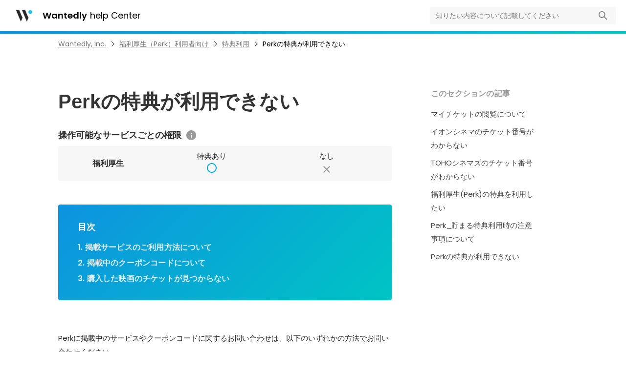

--- FILE ---
content_type: text/html; charset=utf-8
request_url: https://help.wantedly.com/hc/ja/articles/900007634503-Perk%E3%81%AE%E7%89%B9%E5%85%B8%E3%81%8C%E5%88%A9%E7%94%A8%E3%81%A7%E3%81%8D%E3%81%AA%E3%81%84
body_size: 9155
content:
<!DOCTYPE html>
<html dir="ltr" lang="ja">
<head>
  <meta charset="utf-8" />
  <!-- v26831 -->


  <title>Perkの特典が利用できない &ndash; Wantedly, Inc.</title>

  

  <meta name="description" content="操作可能なサービスごとの権限  福利厚生  特典あり なし    目次  1. 掲載サービスのご利用方法について 2. 掲載中のクーポンコードについて 3. 購入した映画のチケットが見つからない ..." /><meta property="og:image" content="https://help.wantedly.com/hc/theming_assets/01J16TG3V0SKNV9M0Q16H2VKXQ" />
<meta property="og:type" content="website" />
<meta property="og:site_name" content="Wantedly, Inc." />
<meta property="og:title" content="Perkの特典が利用できない" />
<meta property="og:description" content="操作可能なサービスごとの権限

福利厚生

特典あり
なし



目次

1. 掲載サービスのご利用方法について
2. 掲載中のクーポンコードについて
3. 購入した映画のチケットが見つからない

Perkに掲載中のサービスやクーポンコードに関するお問い合わせは、以下のいずれかの方法でお問い合わせください。1. 掲載サービスのご利用方法について掲載中のサービスのご利用方法を知りたい場合は、各..." />
<meta property="og:url" content="https://help.wantedly.com/hc/ja/articles/900007634503" />
<link rel="canonical" href="https://help.wantedly.com/hc/ja/articles/900007634503-Perk%E3%81%AE%E7%89%B9%E5%85%B8%E3%81%8C%E5%88%A9%E7%94%A8%E3%81%A7%E3%81%8D%E3%81%AA%E3%81%84">
<link rel="alternate" hreflang="ja" href="https://help.wantedly.com/hc/ja/articles/900007634503-Perk%E3%81%AE%E7%89%B9%E5%85%B8%E3%81%8C%E5%88%A9%E7%94%A8%E3%81%A7%E3%81%8D%E3%81%AA%E3%81%84">
<link rel="alternate" hreflang="x-default" href="https://help.wantedly.com/hc/ja/articles/900007634503-Perk%E3%81%AE%E7%89%B9%E5%85%B8%E3%81%8C%E5%88%A9%E7%94%A8%E3%81%A7%E3%81%8D%E3%81%AA%E3%81%84">

  <link rel="stylesheet" href="//static.zdassets.com/hc/assets/application-f34d73e002337ab267a13449ad9d7955.css" media="all" id="stylesheet" />
  <link rel="stylesheet" type="text/css" href="/hc/theming_assets/650189/328815/style.css?digest=52299662352921">

  <link rel="icon" type="image/x-icon" href="/hc/theming_assets/01J16TG484S0HA3NK6N2WZQ1TQ">

    

  <script src="/hc/theming_assets/01J16TG2KX45AMDH81PV6SRA39"></script>

<script
  src="https://code.jquery.com/jquery-3.6.0.min.js"
  integrity="sha256-/xUj+3OJU5yExlq6GSYGSHk7tPXikynS7ogEvDej/m4="
  crossorigin="anonymous"></script>


  <meta content="width=device-width, initial-scale=1.0" name="viewport" />
  <!-- Make the translated search clear button label available for use in JS -->
  <!-- See buildClearSearchButton() in script.js -->
  <script type="text/javascript">window.searchClearButtonLabelLocalized = "検索をクリア";</script>
  <link href="https://fonts.googleapis.com/css?family=Poppins:300,400,600|Lato:400,500,700" rel="stylesheet" />




  
</head>
<body class="">
  
  
  

  
  <script src="/hc/theming_assets/01J16TG1ZSTYFK3Z8K4BZDS96E"></script>

  <header class="header">
    <div class="header-content">
      <div class="logo">
        <a title="ホーム" href="/hc/ja">
          <div class='title'>
            <img src="/hc/theming_assets/01J16TFZTNH46PWTT7SCJQ2R9Q" srcset="/hc/theming_assets/01J16TFZTNH46PWTT7SCJQ2R9Q 1x, /hc/theming_assets/01J16TG26R5WXNXC148Q6NKRJV 2x" alt='wantedly'>
            
              <span class='name'>Wantedly&nbsp;</span>
              <span class='help-center'>help Center</span>
            
          </div>
        </a>
      </div>
      <div class="search-container" id="header-search-container">
        <svg xmlns="http://www.w3.org/2000/svg" width="12" height="12" focusable="false" viewBox="0 0 12 12" class="search-icon" aria-hidden="true">
          <circle cx="4.5" cy="4.5" r="4" fill="none" stroke="currentColor"/>
          <path stroke="currentColor" stroke-linecap="round" d="M11 11L7.5 7.5"/>
        </svg>
        <form role="search" class="search search-header" data-search="" action="/hc/ja/search" accept-charset="UTF-8" method="get"><input type="hidden" name="utf8" value="&#x2713;" autocomplete="off" /><input type="search" name="query" id="query" placeholder="知りたい内容について記載してください" aria-label="知りたい内容について記載してください" />
<input type="submit" name="commit" value="検索" /></form>
      </div>
    </div>
  </header>





  <main role="main">
    
  
  <script src="/hc/theming_assets/01J16TG2SDG9B83MF6QEVN0R53"></script>
  <script src="/hc/theming_assets/01K9NZKQFA99PY8NA71V7GGPN0"></script>
  <script src="/hc/theming_assets/01J16TG2NS8VZBQ8D4V370JMHH"></script>
  <script src="/hc/theming_assets/01J16TG2G2CKN4SGC2NTJE0JK2"></script>
  <script src="/hc/theming_assets/01J16TG2B41857VKZAXXGCENC6"></script>

  <div class="container-divider"></div>
  <div class="container">
    <div class="article-container-wrapper">
      <nav class="sub-nav">
        <ol class="breadcrumbs">
  
    <li title="Wantedly, Inc.">
      
        <a href="/hc/ja">Wantedly, Inc.</a>
      
    </li>
  
    <li title="福利厚生（Perk）利用者向け">
      
        <a href="/hc/ja/categories/51719352938265-%E7%A6%8F%E5%88%A9%E5%8E%9A%E7%94%9F-Perk-%E5%88%A9%E7%94%A8%E8%80%85%E5%90%91%E3%81%91">福利厚生（Perk）利用者向け</a>
      
    </li>
  
    <li title="特典利用">
      
        <a href="/hc/ja/sections/51719917619353-%E7%89%B9%E5%85%B8%E5%88%A9%E7%94%A8">特典利用</a>
      
    </li>
  
</ol>

      </nav>

      <div class="article-container" id="article-container">
        <article id="main-content" class="article">
          <header class="article-header">
            <h1 title="Perkの特典が利用できない" class="article-title">
              Perkの特典が利用できない
            </h1>
          </header>

          <section class="article-info">
            <div class="article-content">
              <div class="article-body article-custom-body"><div class="article-authority">
<header class="article-authority-header" style="display: flex;"><h3 class="article-authority-title" id="h_01HBFNG4H6AHACXTX1WKKN3N0B">操作可能なサービスごとの権限</h3>
<div class="article-authority-info-icon"></div></header><div class="article-authority-body" style="background-color: rgba(0, 0, 0, 0.03); margin-bottom: 8px;">
<div class="article-authority-type">福利厚生</div>
<div class="article-authority-roles">
<div class="article-authority-role article-authority-role--active">特典あり</div>
<div class="article-authority-role article-authority-role--inactive">なし</div>
</div>
</div>
</div><div class="article-table-of-contents" style="background-color: rgba(0, 0, 0, 0.03); margin-bottom: 28px; padding: 32px 40px;">
<div class="article-table-of-contents__title-area"><div class="article-table-of-contents__title">目次</div></div>
<ul>
<li class="article-table-of-contents__item" data-list-item-id="e4cd022b5455626664f72bd37a2e4f3a7"><a href="#h_01G793HXV502JGY1PQQWKEDHHX" target="_self" rel="undefined">1. 掲載サービスのご利用方法について</a></li>
<li class="article-table-of-contents__item" data-list-item-id="e5385b97f31e2d23a5d5488cc6b199dec"><a href="#h_01G793JD8SX6Y8Z697546ZRDED" target="_self" rel="undefined">2. 掲載中のクーポンコードについて</a></li>
<li class="article-table-of-contents__item" data-list-item-id="edaa2ace8f2001149dba7e1ae37df7842"><a href="#h_01G793JD8SX6Y8Z697546ZRDED" target="_self" rel="undefined">3. 購入した映画のチケットが見つからない</a></li>
</ul>
</div><p>Perkに掲載中のサービスやクーポンコードに関するお問い合わせは、以下のいずれかの方法でお問い合わせください。</p><h4 class="article-sub-heading" id="h_01G793HXV502JGY1PQQWKEDHHX">1. 掲載サービスのご利用方法について</h4><p>掲載中のサービスのご利用方法を知りたい場合は、各サービスのご利用方法欄をご確認ください。また、詳細につきましては各サービスの運営会社様にお問い合わせください。</p><h4 class="article-sub-heading" id="h_01G793JD8SX6Y8Z697546ZRDED">2. 掲載中のクーポンコードについて</h4><p>掲載中のサービスのクーポンコードが表示されない、もしくは利用できないという場合は、弊社のカスタマーリレーションチーム宛にお問い合わせください。</p><p>お問い合わせ先は<a href="https://help.wantedly.com/hc/ja/requests/new?ticket_form_id=900001506943" target="_self"><strong>こちら</strong></a><span class="wysiwyg-font-size-medium"></span></p><p> </p><h4 id="h_01K857WR0862XC11VMZF2RBQDP">3. 購入した映画のチケットが見つからない</h4><p>Perkでは、TOHOシネマズとイオンシネマの映画チケットを割引価格で購入することができます。</p><p>Perkで購入された映画チケットは、購入されたメールアドレスあてに電子チケットとして送信されます。</p><p>TOHOシネマズは、決済完了から12時間経過後にチケットが送付されますので、ご利用の際はご注意ください。</p><p> </p><p>各サービスのチケット確認方法は、以下のヘルプページをご参考にしてください。</p><p><a href="https://help.wantedly.com/hc/ja/articles/16525041520665-TOHO%E3%82%B7%E3%83%8D%E3%83%9E%E3%82%BA%E3%81%AE%E3%83%81%E3%82%B1%E3%83%83%E3%83%88%E7%95%AA%E5%8F%B7%E3%81%8C%E3%82%8F%E3%81%8B%E3%82%89%E3%81%AA%E3%81%84"><span class="wysiwyg-underline">TOHOシネマズのチケット番号がわからない</span></a></p><p><a href="https://help.wantedly.com/hc/ja/articles/18340611638809-%E3%82%A4%E3%82%AA%E3%83%B3%E3%82%B7%E3%83%8D%E3%83%9E%E3%81%AE%E3%83%81%E3%82%B1%E3%83%83%E3%83%88%E7%95%AA%E5%8F%B7%E3%81%8C%E3%82%8F%E3%81%8B%E3%82%89%E3%81%AA%E3%81%84"><span class="wysiwyg-underline">イオンシネマのチケット番号がわからない</span></a></p><div class="article-description" style="background-color: rgba(0, 0, 0, 0.03);"><div class="article-link-list-area" style="background-color: rgba(0, 0, 0, 0.03); margin-bottom: 10px; padding: 16px 20px;">
<div class="article-link-list__title-area">
<div class="article-link-list__title-icon article-link-list__title-icon--related-pages"></div>
<div class="article-link-list__title">関連ページ</div>
</div>
<div class="article-link-list-wrapper"><ul class="article-link-list article-link-list--related-pages"><li class="article-link-list__item" data-list-item-id="e2d7c26c0fa5f4585dfd25ab7a029b07c">
<p class="article-link-list__item-description">Perkについての詳細は以下をご確認ください。</p>
<p><a class="article-link-list__item-title" href="https://help.wantedly.com/hc/ja/articles/9492952483737" target="_self">福利厚生サービス「 Perk 」とは</a></p>
</li></ul></div>
</div></div></div>
            </div>
          </section>
        </article>

        <aside class="article-sidebar" aria-labelledby="section-articles-title">
          <div class="article-sidebar-content-wrapper">
            
              <div class="article-sidebar-content">
                <span id="section-articles-title" class="article-sidebar__title">
                  このセクションの記事
                </span>
                <div class="article-sidebar-body">
                  <ul>
                    
                      <li class="article-sidebar__item">
                        <a href="/hc/ja/articles/51678122662425-%E3%83%9E%E3%82%A4%E3%83%81%E3%82%B1%E3%83%83%E3%83%88%E3%81%AE%E9%96%B2%E8%A6%A7%E3%81%AB%E3%81%A4%E3%81%84%E3%81%A6" class="article-sidebar__item-title">マイチケットの閲覧について</a>
                      </li>
                    
                      <li class="article-sidebar__item">
                        <a href="/hc/ja/articles/18340611638809-%E3%82%A4%E3%82%AA%E3%83%B3%E3%82%B7%E3%83%8D%E3%83%9E%E3%81%AE%E3%83%81%E3%82%B1%E3%83%83%E3%83%88%E7%95%AA%E5%8F%B7%E3%81%8C%E3%82%8F%E3%81%8B%E3%82%89%E3%81%AA%E3%81%84" class="article-sidebar__item-title">イオンシネマのチケット番号がわからない</a>
                      </li>
                    
                      <li class="article-sidebar__item">
                        <a href="/hc/ja/articles/16525041520665-TOHO%E3%82%B7%E3%83%8D%E3%83%9E%E3%82%BA%E3%81%AE%E3%83%81%E3%82%B1%E3%83%83%E3%83%88%E7%95%AA%E5%8F%B7%E3%81%8C%E3%82%8F%E3%81%8B%E3%82%89%E3%81%AA%E3%81%84" class="article-sidebar__item-title">TOHOシネマズのチケット番号がわからない</a>
                      </li>
                    
                      <li class="article-sidebar__item">
                        <a href="/hc/ja/articles/9596950998041-%E7%A6%8F%E5%88%A9%E5%8E%9A%E7%94%9F-Perk-%E3%81%AE%E7%89%B9%E5%85%B8%E3%82%92%E5%88%A9%E7%94%A8%E3%81%97%E3%81%9F%E3%81%84" class="article-sidebar__item-title">福利厚生(Perk)の特典を利用したい</a>
                      </li>
                    
                      <li class="article-sidebar__item">
                        <a href="/hc/ja/articles/28188764014617-Perk-%E8%B2%AF%E3%81%BE%E3%82%8B%E7%89%B9%E5%85%B8%E5%88%A9%E7%94%A8%E6%99%82%E3%81%AE%E6%B3%A8%E6%84%8F%E4%BA%8B%E9%A0%85%E3%81%AB%E3%81%A4%E3%81%84%E3%81%A6" class="article-sidebar__item-title">Perk_貯まる特典利用時の注意事項について</a>
                      </li>
                    
                      <li class="article-sidebar__item">
                        <a href="/hc/ja/articles/900007634503-Perk%E3%81%AE%E7%89%B9%E5%85%B8%E3%81%8C%E5%88%A9%E7%94%A8%E3%81%A7%E3%81%8D%E3%81%AA%E3%81%84" class="article-sidebar__item-title">Perkの特典が利用できない</a>
                      </li>
                    
                  </ul>
                  
                </div>
              </div>
            
            <div id="category-group-sidebar" class="category-group-sidebar-content"></div>
            <div id="section-group-sidebar" class="section-group-sidebar-content"></div>
          </div>
        </aside>
      </div>
    </div>
  </div>

  <div class="about-authority-modal">
    <div class="about-authority-modal__overlay">
      <div class="about-authority-modal__content">
        <div class="about-authority__base">
          <header class="about-authority__header">
            <h2 class="about-authority__title">
              権限について
            </h2>
          </header>
          <div class="about-authority__content">
            <img src="/hc/theming_assets/01J16TG0CQW0FTBMAHYX7DH8RJ" class="about-authority__description-image">
          </div>
          <footer class="about-authority__footer">
            <div class="button-touch-area about-authority__close-button-area">
              <button class="button white-colored about-authority__close-button">
                閉じる
              </button>
            </div>
          </footer>
        </div>
      </div>
    </div>
  </div>




  </main>

  
  <script src="/hc/theming_assets/01JFSEB9HA7ZANHETMSN1ZJKJ2"></script>

  <footer class="footer-base">
    <div class="footer-content">
      <div class="footer__main-section-wrapper">
        <div class="footer__link-section-wrapper">
          <div class="footer-link-section__base">
            <div class="footer-link-list__base">
              <div class="footer-link-list__heading-wrapper" onclick="toggleLinkListAccordion(event)">
                <p class="footer-text--subhead footer-link-list__heading">私たちについて</p>
                <div class="only-mobile-or-tablet">
                  <div class="footer-link-list__header-chevron-base">
                    <div class="use-touch-area__touch-area">
                      <button width="48" height="48" elevation="0" shape="R100" type="button" class="footer-link-list__header-chevron-down-button">
                        <svg fill="none" xmlns="http://www.w3.org/2000/svg" viewBox="0 0 24 24" width="24" height="24" class="dynamic-icon-button__styled-icon">
                          <path fill-rule="evenodd" clip-rule="evenodd" d="M17.7046 9.7055l-1.409-1.41-4.59 4.58-4.59001-4.58-1.411 1.41 6.00101 5.999 5.999-5.999z" fill="currentColor">
                          </path>
                        </svg>
                      </button>
                    </div>
                  </div>
                </div>
              </div>
              <div class="only-mobile-or-tablet">
                <div class="footer-link-list__body-wrapper">
                  <a href="https://wantedlyinc.com/ja" class="footer-link-list__link">
                    <p class="footer-text--link footer-link-list__simple-link">運営会社</p>
                  </a>
                  <a href="https://wantedlyinc.com/ja/news" class="footer-link-list__link">
                    <p class="footer-text--link footer-link-list__simple-link">ニュース</p>
                  </a>
                  <a href="https://wantedlyinc.com/ja/careers/values" class="footer-link-list__link">
                    <p class="footer-text--link footer-link-list__simple-link">採用情報</p>
                  </a>
                </div>
              </div>
              <div class="only-laptop">
                <div class="footer-link-list__body-wrapper">
                  <a href="https://wantedlyinc.com/ja" class="footer-link-list__link">
                    <p class="footer-text--link footer-link-list__simple-link">運営会社</p>
                  </a>
                  <a href="https://wantedlyinc.com/ja/news" class="footer-link-list__link">
                    <p class="footer-text--link footer-link-list__simple-link">ニュース</p>
                  </a>
                  <a href="https://wantedlyinc.com/ja/careers/values" class="footer-link-list__link">
                    <p class="footer-text--link footer-link-list__simple-link">採用情報</p>
                  </a>
                </div>
              </div>
            </div>
            <div class="footer-link-list__base">
              <div class="footer-link-list__heading-wrapper" onclick="toggleLinkListAccordion(event)">
                <p class="footer-text--subhead footer-link-list__heading">個人向け</p>
                <div class="only-mobile-or-tablet">
                  <div class="footer-link-list__header-chevron-base">
                    <div class="use-touch-area__touch-area">
                      <button width="48" height="48" elevation="0" shape="R100" type="button" class="footer-link-list__header-chevron-down-button">
                        <svg fill="none" xmlns="http://www.w3.org/2000/svg" viewBox="0 0 24 24" width="24" height="24" class="dynamic-icon-button__styled-icon">
                          <path fill-rule="evenodd" clip-rule="evenodd" d="M17.7046 9.7055l-1.409-1.41-4.59 4.58-4.59001-4.58-1.411 1.41 6.00101 5.999 5.999-5.999z" fill="currentColor">
                          </path>
                        </svg>
                      </button>
                    </div>
                  </div>
                </div>
              </div>
              <div class="only-mobile-or-tablet">
                <div class="footer-link-list__body-wrapper">
                  <div class="footer-link-list__link-wrapper">
                    <a href="https://wantedly.com/projects" class="footer-link-list__link">
                      <p class="footer-text--subhead footer-link-list__name" style="font-size: 14px;">Wantedly Visit</p>
                      <p class="footer-text--caption footer-link-list__description">気軽に会社訪問</p>
                    </a>
                    <div class="footer-link-list__get-app-button-position">
                      <a href="javascript:void(0);" class="footer-link-list__get-app-button-link" onclick="goToAppDownloadPage('visit')">
                        <div class="use-touch-area__touch-area">
                          <button class="footer-link-list__get-app-button">アプリを入手</button>
                        </div>
                      </a>
                    </div>
                  </div>
                  <div class="footer-link-list__link-wrapper">
                    <a href="https://www.wantedly.com/projects?hiring_types%5B%5D=newgrad&hiring_types%5B%5D=internship" class="footer-link-list__link">
                      <p class="footer-text--subhead footer-link-list__name" style="font-size: 14px;">Wantedly Intern</p>
                      <p class="footer-text--caption footer-link-list__description">成長できるインターンと出会う</p>
                    </a>
                    <div class="footer-link-list__get-app-button-position">
                      <a href="javascript:void(0);" class="footer-link-list__get-app-button-link" onclick="goToAppDownloadPage('student')">
                        <div class="use-touch-area__touch-area">
                          <button class="footer-link-list__get-app-button">アプリを入手</button>
                        </div>
                      </a>
                    </div>
                  </div>
                  <div class="footer-link-list__link-wrapper">
                    <a href="https://people.wantedly.com/" class="footer-link-list__link">
                      <p class="footer-text--subhead footer-link-list__name" style="font-size: 14px;">Wantedly People</p>
                      <p class="footer-text--caption footer-link-list__description">あなたの活躍を共有</p>
                    </a>
                    <div class="footer-link-list__get-app-button-position">
                      <a href="javascript:void(0);" class="footer-link-list__get-app-button-link" onclick="goToAppDownloadPage('people')">
                        <div class="use-touch-area__touch-area">
                          <button class="footer-link-list__get-app-button">アプリを入手</button>
                        </div>
                      </a>
                    </div>
                  </div>
                </div>
              </div>
              <div class="only-laptop">
                <div class="footer-link-list__outer">
                  <div class="footer-link-list__body-wrapper">
                    <div class="footer-link-list__link-wrapper">
                      <a href="https://wantedly.com/projects" class="footer-link-list__link">
                        <p class="footer-text--subhead footer-link-list__name" style="font-size: 14px;">Wantedly Visit</p>
                        <p class="footer-text--caption footer-link-list__description">気軽に会社訪問</p>
                      </a>
                    </div>
                    <div class="footer-link-list__link-wrapper">
                      <a href="https://www.wantedly.com/projects?hiring_types%5B%5D=newgrad&hiring_types%5B%5D=internship" class="footer-link-list__link">
                        <p class="footer-text--subhead footer-link-list__name" style="font-size: 14px;">Wantedly Intern</p>
                        <p class="footer-text--caption footer-link-list__description">成長できるインターンと出会う</p>
                      </a>
                    </div>
                  </div>
                  <div class="footer-link-list__body-wrapper footer-link-list__body-wrapper--bottom">
                    <div class="footer-link-list__link-wrapper">
                      <a href="https://people.wantedly.com/" class="footer-link-list__link">
                        <p class="footer-text--subhead footer-link-list__name" style="font-size: 14px;">Wantedly People</p>
                        <p class="footer-text--caption footer-link-list__description">あなたの活躍を共有</p>
                      </a>
                    </div>
                  </div>
                </div>
              </div>
            </div>
            <div class="footer-link-list__base">
              <div class="footer-link-list__heading-wrapper" onclick="toggleLinkListAccordion(event)">
                <p class="footer-text--subhead footer-link-list__heading">ビジネス向け</p>
                <div class="only-mobile-or-tablet">
                  <div class="footer-link-list__header-chevron-base">
                    <div class="use-touch-area__touch-area">
                      <button width="48" height="48" elevation="0" shape="R100" type="button" class="footer-link-list__header-chevron-down-button">
                        <svg fill="none" xmlns="http://www.w3.org/2000/svg" viewBox="0 0 24 24" width="24" height="24" class="dynamic-icon-button__styled-icon">
                          <path fill-rule="evenodd" clip-rule="evenodd" d="M17.7046 9.7055l-1.409-1.41-4.59 4.58-4.59001-4.58-1.411 1.41 6.00101 5.999 5.999-5.999z" fill="currentColor">
                          </path>
                        </svg>
                      </button>
                    </div>
                  </div>
                </div>
              </div>
              <div class="only-mobile-or-tablet">
                <div class="footer-link-list__body-wrapper">
                  <div class="footer-link-list__link-wrapper">
                    <a href="https://www.wantedly.com/about/list" class="footer-link-list__link">
                      <p class="footer-text--subhead footer-link-list__name" style="font-size: 14px;">採用</p>
                      <p class="footer-text--caption footer-link-list__description">想いを採用の武器に</p>
                    </a>
                  </div>
                  <div class="footer-link-list__link-wrapper">
                    <a href="https://www.wantedly.com/about/engagement/" class="footer-link-list__link">
                      <p class="footer-text--subhead footer-link-list__name" style="font-size: 14px;">エンゲージメント</p>
                      <p class="footer-text--caption footer-link-list__description">シゴトに自律と挑戦を</p>
                    </a>
                  </div>
                </div>
              </div>
              <div class="only-laptop">
                <div class="footer-link-list__body-wrapper">
                  <div class="footer-link-list__link-wrapper">
                    <a href="https://www.wantedly.com/about/list" class="footer-link-list__link">
                      <p class="footer-text--subhead footer-link-list__name" style="font-size: 14px;">採用</p>
                    </a>
                    <div class="footer-link-list__sub-link-wrapper">
                      <a href="https://www.wantedly.com/about/list" class="footer-link-list__sub-link" id="visit-about-list-link">
                        <p class="footer-text--caption footer-link-list__description">サービス概要</p>
                      </a>
                      <a href="https://lp.wantedly.com/visit/material/2" class="footer-link-list__sub-link" id="visit-service-guide-form-price-link">
                        <p class="footer-text--caption footer-link-list__description">料金表</p>
                      </a>
                      <a href="https://www.wantedly.com/customer_stories" class="footer-link-list__sub-link" id="visit-customer-stories-link">
                        <p class="footer-text--caption footer-link-list__description">導入事例</p>
                      </a>
                    </div>
                  </div>
                  <div class="footer-link-list__link-wrapper">
                    <a href="https://www.wantedly.com/about/engagement/" class="footer-link-list__link">
                      <p class="footer-text--subhead footer-link-list__name" style="font-size: 14px;">エンゲージメント</p>
                    </a>
                    <div class="footer-link-list__sub-link-wrapper">
                      <a href="https://www.wantedly.com/about/engagement/stories" class="footer-link-list__sub-link">
                        <p class="footer-text--caption footer-link-list__description">社内報</p>
                      </a>
                      <a href="https://www.wantedly.com/about/engagement/pulse" class="footer-link-list__sub-link">
                        <p class="footer-text--caption footer-link-list__description">チームの状態</p>
                      </a>
                      <a href="https://www.wantedly.com/about/engagement/perk" class="footer-link-list__sub-link">
                        <p class="footer-text--caption footer-link-list__description">福利厚生</p>
                      </a>
                    </div>
                  </div>
                </div>
              </div>
            </div>
          </div>
        </div>
      </div>
      <div class="footer__bottom-section-wrapper">
        <div class="footer-bottom-section__base">
          <div class="footer-bottom-section__about-service">
            <a href="https://service-terms.wantedly.com/user_terms/ja_JP" target="_blank" rel="noreferrer noopener" class="footer-bottom-section__link">
              <p class="footer-text--caption footer-bottom-section__service-name">
                <span>利用規約</span>
              </p>
            </a>
            <a href="https://service-terms.wantedly.com/privacy_policy/ja_JP" target="_blank" rel="noreferrer noopener" class="footer-bottom-section__link">
              <p class="footer-text--caption footer-bottom-section__service-name">
                <span>プライバシーポリシー</span>
              </p>
            </a>
            <a href="https://www.wantedly.com/about/partners" target="_blank" rel="noreferrer noopener" class="footer-bottom-section__link">
              <p class="footer-text--caption footer-bottom-section__service-name">
                <span>販売・運用代行プログラム</span>
              </p>
            </a>
          </div>
          <hr class="footer-bottom-section__line">
          <div class="footer-bottom-section__about-wantedly">
            <div class="footer-bottom-section__wantedly-info">
              <img src="https://wantedly-assets.wantedly.com/static/logo/logo-color-LightBG.svg" alt="Wantedly logo" class="footer-bottom-section__logo">
              <p class="footer-text--caption footer-bottom-section__copyright">
                <span id="footer-copyright"></span>
              </p>
            </div>
            <div class="footer-bottom-section__right-items">
              <ul class="footer-bottom-section__social-link-list">
                <li class="footer-bottom-section__social-link-item">
                  <a href="https://x.com/wantedly/" target="_blank" rel="noreferrer noopener" class="footer-bottom-section__icon-link-wrapper">
                    <svg width="24" height="24" viewBox="0 0 24 24" fill="none" xmlns="http://www.w3.org/2000/svg" class="footer-bottom-section__icon-base">
                      <g clip-path="url(#clip0_12621_2262)">
                        <path d="M13.5222 10.7714L19.4785 4H18.0671L12.8952 9.87954L8.76437 4H4L10.2466 12.8909L4 19.9918H5.41155L10.8732 13.7828L15.2356 19.9918H20L13.5218 10.7714H13.5222ZM11.5889 12.9692L10.956 12.0839L5.92015 5.03921H8.0882L12.1522 10.7245L12.7851 11.6098L18.0677 18.9998H15.8997L11.5889 12.9696V12.9692Z" fill="black"/>
                      </g>
                      <defs>
                        <clipPath id="clip0_12621_2262">
                          <rect width="16" height="16" fill="white" transform="translate(4 4)"/>
                        </clipPath>
                      </defs>
                    </svg>
                  </a>
                </li>
                <li class="footer-bottom-section__social-link-item">
                  <a href="https://www.facebook.com/wantedly/" target="_blank" rel="noreferrer noopener" class="footer-bottom-section__icon-link-wrapper">
                    <svg id="facebook" width="24" height="24" viewBox="0 0 24 24" fill="none" xmlns="http://www.w3.org/2000/svg" class="footer-bottom-section__icon-base">
                      <path fill-rule="evenodd" clip-rule="evenodd" d="M13.748 22v-9.125H16.8l.461-3.559h-3.513v-2.27c0-1.027.276-1.718 1.764-1.718l1.872-.015V2.138C17.062 2.092 15.941 2 14.654 2c-2.715 0-4.586 1.657-4.586 4.693v2.623H7v3.559h3.068V22h3.68z" fill="currentColor"></path>
                    </svg>
                  </a>
                </li>
                <li class="footer-bottom-section__social-link-item">
                  <a href="https://www.instagram.com/wantedly.design/" target="_blank" rel="noreferrer noopener" class="footer-bottom-section__icon-link-wrapper">
                    <svg width="24" height="24" viewBox="0 0 24 24" fill="none" xmlns="http://www.w3.org/2000/svg" class="footer-bottom-section__icon-base">
                      <path d="M12 2.5c-2.58004 0-2.90356.01094-3.91684.05717-1.01116.04612-1.70175.20673-2.30602.44159-.62471.24274-1.1545.56757-1.68267 1.09571-.52814.52817-.85297 1.05796-1.09571 1.68267-.23486.60427-.39547 1.29486-.44159 2.30602C2.51094 9.09644 2.5 9.41996 2.5 12c0 2.58.01094 2.9036.05717 3.9168.04612 1.0112.20673 1.7018.44159 2.3061.24274.6247.56757 1.1545 1.09571 1.6826.52817.5282 1.05796.853 1.68267 1.0958.60427.2348 1.29486.3954 2.30602.4415C9.09644 21.4891 9.41996 21.5 12 21.5c2.58 0 2.9036-.0109 3.9168-.0572 1.0112-.0461 1.7018-.2067 2.3061-.4415.6247-.2428 1.1545-.5676 1.6826-1.0958.5282-.5281.853-1.0579 1.0958-1.6826.2348-.6043.3954-1.2949.4415-2.3061C21.4891 14.9036 21.5 14.58 21.5 12c0-2.58004-.0109-2.90356-.0572-3.91684-.0461-1.01116-.2067-1.70175-.4415-2.30602-.2428-.62471-.5676-1.1545-1.0958-1.68267-.5281-.52814-1.0579-.85297-1.6826-1.09571-.6043-.23486-1.2949-.39547-2.3061-.44159C14.9036 2.51094 14.58 2.5 12 2.5zm0 2c2.4427 0 2.7321.00933 3.6967.05335.892.04067 1.3764.1897 1.6987.31499.4271.16595.7318.36419 1.0519.68434.3202.32011.5184.62486.6844 1.05189.1252.32236.2743.80676.315 1.69871.044.96466.0533 1.25401.0533 3.69672 0 2.4427-.0093 2.7321-.0533 3.6967-.0407.892-.1898 1.3764-.315 1.6987-.166.4271-.3642.7318-.6844 1.0519-.3201.3202-.6248.5184-1.0519.6844-.3223.1252-.8067.2743-1.6987.315-.9645.044-1.2538.0533-3.6967.0533-2.44289 0-2.73217-.0093-3.69672-.0533-.89195-.0407-1.37635-.1898-1.69871-.315-.42703-.166-.73178-.3642-1.05189-.6844-.32011-.3201-.51839-.6248-.68434-1.0519-.12529-.3223-.27432-.8067-.31499-1.6987C4.50933 14.7321 4.5 14.4427 4.5 12c0-2.44271.00933-2.73206.05335-3.69672.04067-.89195.1897-1.37635.31499-1.69871.16595-.42703.36419-.73178.68434-1.05189.32011-.32015.62486-.51839 1.05189-.68434.32236-.12529.80676-.27432 1.69871-.31499C9.26794 4.50933 9.55729 4.5 12 4.5zm-.0028 10.4962c-1.6564 0-2.99909-1.3427-2.99909-2.999 0-1.6564 1.34269-2.99909 2.99909-2.99909 1.6563 0 2.999 1.34269 2.999 2.99909 0 1.6563-1.3427 2.999-2.999 2.999zM12 7c-2.76144 0-5 2.23856-5 5 0 2.7614 2.23856 5 5 5 2.7614 0 5-2.2386 5-5 0-2.76144-2.2386-5-5-5zm6.2.05002C18.2 7.74038 17.6403 8.3 16.95 8.3s-1.25-.55962-1.25-1.24998c0-.69036.5597-1.25002 1.25-1.25002s1.25.55966 1.25 1.25002z" fill="currentColor"></path>
                    </svg>
                  </a>
                </li>
              </ul>
            </div>
          </div>
        </div>
      </div>
    </div>
  </footer>




  <!-- / -->

  
  <script src="//static.zdassets.com/hc/assets/ja.330d7b540b8bb461bbbf.js"></script>
  

  <script type="text/javascript">
  /*

    Greetings sourcecode lurker!

    This is for internal Zendesk and legacy usage,
    we don't support or guarantee any of these values
    so please don't build stuff on top of them.

  */

  HelpCenter = {};
  HelpCenter.account = {"subdomain":"wantedly","environment":"production","name":"Wantedly, Inc."};
  HelpCenter.user = {"identifier":"da39a3ee5e6b4b0d3255bfef95601890afd80709","email":null,"name":"","role":"anonymous","avatar_url":"https://assets.zendesk.com/hc/assets/default_avatar.png","is_admin":false,"organizations":[],"groups":[]};
  HelpCenter.internal = {"asset_url":"//static.zdassets.com/hc/assets/","web_widget_asset_composer_url":"https://static.zdassets.com/ekr/snippet.js","current_session":{"locale":"ja","csrf_token":null,"shared_csrf_token":null},"usage_tracking":{"event":"article_viewed","data":"BAh7CDoLbG9jYWxlSSIHamEGOgZFVDoPYXJ0aWNsZV9pZGwrCEemoozRADoKX21ldGF7DDoPYWNjb3VudF9pZGkDzesJOhNoZWxwX2NlbnRlcl9pZGkE/XbtCzoNYnJhbmRfaWRpA28EBToMdXNlcl9pZDA6E3VzZXJfcm9sZV9uYW1lSSIOQU5PTllNT1VTBjsGVDsASSIHamEGOwZUOhphbm9ueW1vdXNfdHJhY2tpbmdfaWQw--79eb4b4c44b11b9964ec963e357190ce0c8d1338","url":"https://help.wantedly.com/hc/activity"},"current_record_id":"900007634503","current_record_url":"/hc/ja/articles/900007634503-Perk%E3%81%AE%E7%89%B9%E5%85%B8%E3%81%8C%E5%88%A9%E7%94%A8%E3%81%A7%E3%81%8D%E3%81%AA%E3%81%84","current_record_title":"Perkの特典が利用できない","current_text_direction":"ltr","current_brand_id":328815,"current_brand_name":"Wantedly, Inc.","current_brand_url":"https://wantedly.zendesk.com","current_brand_active":true,"current_path":"/hc/ja/articles/900007634503-Perk%E3%81%AE%E7%89%B9%E5%85%B8%E3%81%8C%E5%88%A9%E7%94%A8%E3%81%A7%E3%81%8D%E3%81%AA%E3%81%84","show_autocomplete_breadcrumbs":true,"user_info_changing_enabled":false,"has_user_profiles_enabled":false,"has_end_user_attachments":true,"user_aliases_enabled":false,"has_anonymous_kb_voting":true,"has_multi_language_help_center":true,"show_at_mentions":false,"embeddables_config":{"embeddables_web_widget":false,"embeddables_help_center_auth_enabled":false,"embeddables_connect_ipms":false},"answer_bot_subdomain":"static","gather_plan_state":"subscribed","has_article_verification":false,"has_gather":true,"has_ckeditor":false,"has_community_enabled":false,"has_community_badges":true,"has_community_post_content_tagging":false,"has_gather_content_tags":true,"has_guide_content_tags":true,"has_user_segments":true,"has_answer_bot_web_form_enabled":false,"has_garden_modals":false,"theming_cookie_key":"hc-da39a3ee5e6b4b0d3255bfef95601890afd80709-2-preview","is_preview":false,"has_search_settings_in_plan":true,"theming_api_version":2,"theming_settings":{"brand_color":"#00a4bb","brand_text_color":"#FFFFFF","text_color":"rgba(0, 0, 0, 0.84)","link_color":"rgba(0, 0, 0, 0.74)","hover_link_color":"rgba(0, 0, 0, 0.84)","visited_link_color":"rgba(0, 0, 0, 0.74)","background_color":"#FFFFFF","color_1":"#00a4bb","color_2":"#ffffff","color_3":"#333333","color_4":"#00a4bb","color_5":"#ffffff","heading_font":"'Helvetica Neue', Arial, Helvetica, sans-serif","text_font":"'Helvetica Neue', Arial, Helvetica, sans-serif","font_1":"'Helvetica Neue', Arial, Helvetica, sans-serif","font_2":"'Helvetica Neue', Arial, Helvetica, sans-serif","logo":"/hc/theming_assets/01J16TG3V0SKNV9M0Q16H2VKXQ","show_brand_name":true,"favicon":"/hc/theming_assets/01J16TG484S0HA3NK6N2WZQ1TQ","homepage_background_image":"/hc/theming_assets/01J16TG4SGW0CT9MXFJRJMCB05","community_background_image":"/hc/theming_assets/01J16TG58S03K7AJCJ14JV97VY","community_image":"/hc/theming_assets/01J16TG6TPX5CV5VSN7W0AE94M","instant_search":true,"scoped_kb_search":true,"scoped_community_search":true,"show_recent_activity":true,"show_articles_in_section":true,"show_article_author":true,"show_article_comments":true,"show_follow_article":true,"show_recently_viewed_articles":true,"show_related_articles":true,"show_article_sharing":true,"show_follow_section":true,"show_follow_post":true,"show_post_sharing":true,"show_follow_topic":true},"has_pci_credit_card_custom_field":false,"help_center_restricted":false,"is_assuming_someone_else":false,"flash_messages":[],"user_photo_editing_enabled":true,"user_preferred_locale":"ja","base_locale":"ja","login_url":"https://wantedly.zendesk.com/access?brand_id=328815\u0026return_to=https%3A%2F%2Fhelp.wantedly.com%2Fhc%2Fja%2Farticles%2F900007634503-Perk%25E3%2581%25AE%25E7%2589%25B9%25E5%2585%25B8%25E3%2581%258C%25E5%2588%25A9%25E7%2594%25A8%25E3%2581%25A7%25E3%2581%258D%25E3%2581%25AA%25E3%2581%2584","has_alternate_templates":false,"has_custom_statuses_enabled":false,"has_hc_generative_answers_setting_enabled":true,"has_generative_search_with_zgpt_enabled":false,"has_suggested_initial_questions_enabled":false,"has_guide_service_catalog":true,"has_service_catalog_search_poc":false,"has_service_catalog_itam":false,"has_csat_reverse_2_scale_in_mobile":false,"has_knowledge_navigation":false,"has_unified_navigation":false,"has_csat_bet365_branding":false,"version":"v26831","dev_mode":false};
</script>

  
  
  <script src="//static.zdassets.com/hc/assets/hc_enduser-2a5c7d395cc5df83aeb04ab184a4dcef.js"></script>
  <script type="text/javascript" src="/hc/theming_assets/650189/328815/script.js?digest=52299662352921"></script>
  
</body>
</html>

--- FILE ---
content_type: text/css; charset=utf-8
request_url: https://help.wantedly.com/hc/theming_assets/650189/328815/style.css?digest=52299662352921
body_size: 48036
content:
@charset "UTF-8";
/***** Normalize.css *****/
/*! normalize.css v8.0.1 | MIT License | github.com/necolas/normalize.css */
html {
  line-height: 1.15;
  -webkit-text-size-adjust: 100%;
}

body {
  margin: 0;
}

main {
  display: block;
}

h1 {
  font-size: 2em;
  margin: 0.67em 0;
}

hr {
  box-sizing: content-box;
  height: 0;
  overflow: visible;
}

pre {
  font-family: monospace, monospace;
  font-size: 1em;
}

a {
  background-color: transparent;
}

abbr[title] {
  border-bottom: none;
  text-decoration: underline;
  text-decoration: underline dotted;
}

b,
strong {
  font-weight: bolder;
}

code,
kbd,
samp {
  font-family: monospace, monospace;
  font-size: 1em;
}

small {
  font-size: 80%;
}

sub,
sup {
  font-size: 75%;
  line-height: 0;
  position: relative;
  vertical-align: baseline;
}

sub {
  bottom: -0.25em;
}

sup {
  top: -0.5em;
}

img {
  border-style: none;
}

button,
input,
optgroup,
select,
textarea {
  font-family: inherit;
  font-size: 100%;
  line-height: 1.15;
  margin: 0;
}

button,
input {
  overflow: visible;
}

button,
select {
  text-transform: none;
}

button,
[type="button"],
[type="reset"],
[type="submit"] {
  -webkit-appearance: button;
}

button::-moz-focus-inner,
[type="button"]::-moz-focus-inner,
[type="reset"]::-moz-focus-inner,
[type="submit"]::-moz-focus-inner {
  border-style: none;
  padding: 0;
}

button:-moz-focusring,
[type="button"]:-moz-focusring,
[type="reset"]:-moz-focusring,
[type="submit"]:-moz-focusring {
  outline: 1px dotted ButtonText;
}

fieldset {
  padding: 0.35em 0.75em 0.625em;
}

legend {
  box-sizing: border-box;
  color: inherit;
  display: table;
  max-width: 100%;
  padding: 0;
  white-space: normal;
}

progress {
  vertical-align: baseline;
}

textarea {
  overflow: auto;
}

[type="checkbox"],
[type="radio"] {
  box-sizing: border-box;
  padding: 0;
}

[type="number"]::-webkit-inner-spin-button,
[type="number"]::-webkit-outer-spin-button {
  height: auto;
}

[type="search"] {
  -webkit-appearance: textfield;
  outline-offset: -2px;
}

[type="search"]::-webkit-search-decoration {
  -webkit-appearance: none;
}

::-webkit-file-upload-button {
  -webkit-appearance: button;
  font: inherit;
}

details {
  display: block;
}

summary {
  display: list-item;
}

template {
  display: none;
}

[hidden] {
  display: none;
}

/***** Base *****/
* {
  box-sizing: border-box;
}

body {
  background-color: #FFFFFF;
  color: rgba(0, 0, 0, 0.84);
  font-family: Poppins, Hiragino Sans, Hiragino Kaku Gothic ProN, Meiryo, sans-serif;
  font-size: 15px;
  line-height: 24px;
  -webkit-font-smoothing: antialiased;
}

@media (min-width: 961px) {
  body > main {
    min-height: 65vh;
  }
}

h1,
h2,
h3,
h4,
h5,
h6 {
  font-family: 'Helvetica Neue', Arial, Helvetica, sans-serif;
  margin-top: 0;
}

h1 {
  font-size: 32px;
}

h2 {
  font-size: 22px;
}

h3 {
  font-size: 18px;
  font-weight: 600;
}

h4 {
  font-size: 16px;
}

a {
  color: rgba(0, 0, 0, 0.74);
  text-decoration: none;
}

a:hover {
  color: rgba(0, 0, 0, 0.84);
}

a:visited, a:hover, a:active, a:focus {
  text-decoration: none;
}

input,
textarea {
  color: #000;
  font-size: 14px;
}

input {
  max-width: 100%;
  box-sizing: border-box;
  transition: border 0.12s ease-in-out;
}

input:not([type="checkbox"]) {
  outline: none;
}

input:not([type="checkbox"]):focus {
  border: 1px solid #00a4bb;
}

input[disabled] {
  background-color: #ddd;
}

select {
  -webkit-appearance: none;
  -moz-appearance: none;
  background: url("data:image/svg+xml,%3C%3Fxml version='1.0' encoding='UTF-8'%3F%3E%3Csvg xmlns='http://www.w3.org/2000/svg' width='10' height='6' viewBox='0 0 10 6'%3E%3Cpath fill='%23CCC' d='M0 0h10L5 6 0 0z'/%3E%3C/svg%3E%0A") no-repeat #fff;
  background-position: right 10px center;
  border: 1px solid #ddd;
  border-radius: 4px;
  padding: 8px 30px 8px 10px;
  outline: none;
  color: #555;
  width: 100%;
}

select:focus {
  border: 1px solid #00a4bb;
}

select::-ms-expand {
  display: none;
}

textarea {
  border: 1px solid #ddd;
  border-radius: 2px;
  resize: vertical;
  width: 100%;
  outline: none;
  padding: 10px;
}

textarea:focus {
  border: 1px solid #00a4bb;
}

.container {
  max-width: 1280px;
  margin: auto;
}

.container-divider {
  height: 5px;
}

.container-divider:after {
  content: "";
  position: fixed;
  z-index: 2;
  width: 100%;
  height: 5px;
  background: linear-gradient(135deg, #0D93E0 0%, #00C4C4 100%);
}

ul {
  list-style: none;
  margin: 0;
  padding: 0;
}

.error-page {
  max-width: 1280px;
  margin: auto;
}

.visibility-hidden {
  border: 0;
  clip: rect(0 0 0 0);
  -webkit-clip-path: inset(50%);
  clip-path: inset(50%);
  height: 1px;
  margin: -1px;
  overflow: hidden;
  padding: 0;
  position: absolute;
  width: 1px;
  white-space: nowrap;
}

/***** Buttons *****/
.button, .split-button button, .community-follow button, .requests-table-toolbar .organization-subscribe button, .subscriptions-subscribe button, .pagination-next-link, .pagination-prev-link, .pagination-first-link, .pagination-last-link {
  background-color: transparent;
  border: 1px solid #00a4bb;
  border-radius: 4px;
  color: #00a4bb;
  cursor: pointer;
  display: inline-block;
  font-size: 12px;
  line-height: 2.34;
  margin: 0;
  padding: 0 20px;
  text-align: center;
  transition: background-color .12s ease-in-out, border-color .12s ease-in-out, color .15s ease-in-out;
  user-select: none;
  white-space: nowrap;
  width: 100%;
  -webkit-touch-callout: none;
}

@media (min-width: 561px) {
  .button, .split-button button, .community-follow button, .requests-table-toolbar .organization-subscribe button, .subscriptions-subscribe button, .pagination-next-link, .pagination-prev-link, .pagination-first-link, .pagination-last-link {
    width: auto;
  }
}

.button:hover, .split-button button:hover, .community-follow button:hover, .requests-table-toolbar .organization-subscribe button:hover, .subscriptions-subscribe button:hover, .pagination-next-link:hover, .pagination-prev-link:hover, .pagination-first-link:hover, .pagination-last-link:hover, .button:active, .split-button button:active, .community-follow button:active, .requests-table-toolbar .organization-subscribe button:active, .subscriptions-subscribe button:active, .pagination-next-link:active, .pagination-prev-link:active, .pagination-first-link:active, .pagination-last-link:active, .button:focus, .split-button button:focus, .community-follow button:focus, .requests-table-toolbar .organization-subscribe button:focus, .subscriptions-subscribe button:focus, .pagination-next-link:focus, .pagination-prev-link:focus, .pagination-first-link:focus, .pagination-last-link:focus, .button.button-primary, .split-button button.button-primary, .community-follow button.button-primary, .requests-table-toolbar .organization-subscribe button.button-primary, .requests-table-toolbar .organization-subscribe button[data-selected="true"], .subscriptions-subscribe button.button-primary, .subscriptions-subscribe button[data-selected="true"], .subscriptions-subscribe button.pagination-next-link[data-selected="true"], .subscriptions-subscribe button.pagination-prev-link[data-selected="true"], .subscriptions-subscribe button.pagination-first-link[data-selected="true"], .subscriptions-subscribe button.pagination-last-link[data-selected="true"], .button-primary.pagination-next-link, .button-primary.pagination-prev-link, .button-primary.pagination-first-link, .button-primary.pagination-last-link {
  background-color: #00a4bb;
  color: #FFFFFF;
  text-decoration: none;
}

.button.button-primary:hover, .split-button button:hover, .community-follow button.button-primary:hover, .requests-table-toolbar .organization-subscribe button.button-primary:hover, .requests-table-toolbar .organization-subscribe button:hover[data-selected="true"], .subscriptions-subscribe button.button-primary:hover, .subscriptions-subscribe button:hover[data-selected="true"], .button-primary.pagination-next-link:hover, .button-primary.pagination-prev-link:hover, .button-primary.pagination-first-link:hover, .button-primary.pagination-last-link:hover, .button.button-primary:focus, .split-button button.button-primary:focus, .community-follow button.button-primary:focus, .requests-table-toolbar .organization-subscribe button.button-primary:focus, .requests-table-toolbar .organization-subscribe button:focus[data-selected="true"], .subscriptions-subscribe button.button-primary:focus, .subscriptions-subscribe button:focus[data-selected="true"], .button-primary.pagination-next-link:focus, .button-primary.pagination-prev-link:focus, .button-primary.pagination-first-link:focus, .button-primary.pagination-last-link:focus, .button.button-primary:active, .split-button button.button-primary:active, .community-follow button.button-primary:active, .requests-table-toolbar .organization-subscribe button.button-primary:active, .requests-table-toolbar .organization-subscribe button:active[data-selected="true"], .subscriptions-subscribe button.button-primary:active, .subscriptions-subscribe button:active[data-selected="true"], .button-primary.pagination-next-link:active, .button-primary.pagination-prev-link:active, .button-primary.pagination-first-link:active, .button-primary.pagination-last-link:active {
  background-color: #004b55;
  border-color: #004b55;
}

.button[data-disabled], .split-button button[data-disabled], .community-follow button[data-disabled], .requests-table-toolbar .organization-subscribe button[data-disabled], .subscriptions-subscribe button[data-disabled], .pagination-next-link[data-disabled], .pagination-prev-link[data-disabled], .pagination-first-link[data-disabled], .pagination-last-link[data-disabled] {
  cursor: default;
}

.button-large, input[type="submit"] {
  cursor: pointer;
  background-color: #00a4bb;
  border: 0;
  border-radius: 4px;
  color: #FFFFFF;
  font-size: 14px;
  line-height: 2.72;
  min-width: 190px;
  padding: 0 1.9286em;
  width: 100%;
}

@media (min-width: 561px) {
  .button-large, input[type="submit"] {
    width: auto;
  }
}

.button-large:hover, .button-large:active, .button-large:focus, input[type="submit"]:hover, input[type="submit"]:active, input[type="submit"]:focus {
  background-color: #004b55;
}

.button-large[disabled], input[type="submit"][disabled] {
  background-color: #ddd;
}

.button-secondary {
  color: rgba(51,51,51,0.84);
  border: 1px solid #ddd;
  background-color: transparent;
}

.button-secondary:hover, .button-secondary:focus, .button-secondary:active {
  color: rgba(0, 0, 0, 0.84);
  border: 1px solid #ddd;
  background-color: #f7f7f7;
}

.button-touch-area {
  cursor: pointer;
  padding: 6px 4px;
  display: block;
  text-decoration: none;
}

.button-touch-area:visited, .button-touch-area:hover, .button-touch-area:active, .button-touch-area:focus {
  text-decoration: none;
}

.button.black-colored, .split-button button.black-colored, .community-follow button.black-colored, .requests-table-toolbar .organization-subscribe button.black-colored, .subscriptions-subscribe button.black-colored, .black-colored.pagination-next-link, .black-colored.pagination-prev-link, .black-colored.pagination-first-link, .black-colored.pagination-last-link {
  font-family: 'Poppins', 'Helvetica Neue', Helvetica, Arial, 'Hiragino Sans', "ヒラギノ角ゴシック", 'Hiragino Kaku Gothic ProN', 'ヒラギノ角ゴ Pro W3', Roboto, 'メイリオ', Meiryo, 'ＭＳ Ｐゴシック', sans-serif;
  height: 36px;
  font-size: 14px;
  font-weight: 600;
  color: #FFFFFF;
  border: none;
  border-radius: 18px;
  background-color: #1c1c1c;
  box-shadow: 0 0 0 1px rgba(0, 0, 0, 0.02), 0 2px 6px 0 rgba(0, 0, 0, 0.1);
}

.button.black-colored:hover, .split-button button.black-colored:hover, .community-follow button.black-colored:hover, .requests-table-toolbar .organization-subscribe button.black-colored:hover, .subscriptions-subscribe button.black-colored:hover, .black-colored.pagination-next-link:hover, .black-colored.pagination-prev-link:hover, .black-colored.pagination-first-link:hover, .black-colored.pagination-last-link:hover {
  background-color: #2a2a2a;
}

.button.black-colored:active, .split-button button.black-colored:active, .community-follow button.black-colored:active, .requests-table-toolbar .organization-subscribe button.black-colored:active, .subscriptions-subscribe button.black-colored:active, .black-colored.pagination-next-link:active, .black-colored.pagination-prev-link:active, .black-colored.pagination-first-link:active, .black-colored.pagination-last-link:active {
  background-color: #393939;
}

.button.black-colored:focus, .split-button button.black-colored:focus, .community-follow button.black-colored:focus, .requests-table-toolbar .organization-subscribe button.black-colored:focus, .subscriptions-subscribe button.black-colored:focus, .black-colored.pagination-next-link:focus, .black-colored.pagination-prev-link:focus, .black-colored.pagination-first-link:focus, .black-colored.pagination-last-link:focus {
  background-color: #2a2a2a;
}

.button.white-colored, .split-button button.white-colored, .community-follow button.white-colored, .requests-table-toolbar .organization-subscribe button.white-colored, .subscriptions-subscribe button.white-colored, .white-colored.pagination-next-link, .white-colored.pagination-prev-link, .white-colored.pagination-first-link, .white-colored.pagination-last-link {
  font-family: 'Poppins', 'Helvetica Neue', Helvetica, Arial, 'Hiragino Sans', "ヒラギノ角ゴシック", 'Hiragino Kaku Gothic ProN', 'ヒラギノ角ゴ Pro W3', Roboto, 'メイリオ', Meiryo, 'ＭＳ Ｐゴシック', sans-serif;
  height: 36px;
  font-size: 14px;
  font-weight: 600;
  color: rgba(0, 0, 0, 0.56);
  border: none;
  border-radius: 18px;
  background-color: white;
  box-shadow: 0 0 0 1px rgba(0, 0, 0, 0.02), 0 0 0 1px rgba(0, 0, 0, 0.1);
  line-height: 36px;
  padding: 0 18px;
  transition: all 0.2s ease;
}

.button.white-colored:hover, .split-button button.white-colored:hover, .community-follow button.white-colored:hover, .requests-table-toolbar .organization-subscribe button.white-colored:hover, .subscriptions-subscribe button.white-colored:hover, .white-colored.pagination-next-link:hover, .white-colored.pagination-prev-link:hover, .white-colored.pagination-first-link:hover, .white-colored.pagination-last-link:hover {
  background-color: #f7f7f7;
  box-shadow: 0 0 0 1px rgba(0, 0, 0, 0.02), 0 2px 6px 0 rgba(0, 0, 0, 0.1);
}

.button.white-colored:active, .split-button button.white-colored:active, .community-follow button.white-colored:active, .requests-table-toolbar .organization-subscribe button.white-colored:active, .subscriptions-subscribe button.white-colored:active, .white-colored.pagination-next-link:active, .white-colored.pagination-prev-link:active, .white-colored.pagination-first-link:active, .white-colored.pagination-last-link:active {
  background-color: #f0f0f0;
  box-shadow: 0 0 0 1px rgba(0, 0, 0, 0.02), 0 2px 6px 0 rgba(0, 0, 0, 0.1);
}

.button.white-colored:focus, .split-button button.white-colored:focus, .community-follow button.white-colored:focus, .requests-table-toolbar .organization-subscribe button.white-colored:focus, .subscriptions-subscribe button.white-colored:focus, .white-colored.pagination-next-link:focus, .white-colored.pagination-prev-link:focus, .white-colored.pagination-first-link:focus, .white-colored.pagination-last-link:focus {
  background-color: #f7f7f7;
  box-shadow: 0 0 0 1px rgba(0, 0, 0, 0.02), 0 2px 6px 0 rgba(0, 0, 0, 0.1);
}

/***** Split button *****/
.split-button {
  display: flex;
}

.split-button button {
  background-color: #00a4bb;
  border: 0;
  color: #FFFFFF;
  height: 32px;
  line-height: 16px;
  outline-color: #00a4bb;
}

[dir="rtl"] .split-button button:not(:only-child):first-child {
  border-left: 1px solid #FFFFFF;
  border-top-left-radius: unset;
  border-bottom-left-radius: unset;
}

[dir="ltr"] .split-button button:not(:only-child):first-child {
  border-right: 1px solid #FFFFFF;
  border-top-right-radius: unset;
  border-bottom-right-radius: unset;
}

.split-button button:not(:only-child):last-child {
  display: flex;
  justify-content: center;
  align-items: center;
  width: 26px;
  min-width: 26px;
  max-width: 26px;
  padding: 0;
}

[dir="rtl"] .split-button button:not(:only-child):last-child {
  border-top-right-radius: unset;
  border-bottom-right-radius: unset;
}

[dir="ltr"] .split-button button:not(:only-child):last-child {
  border-top-left-radius: unset;
  border-bottom-left-radius: unset;
}

/***** Tables *****/
.table {
  width: 100%;
  table-layout: fixed;
  border-collapse: collapse;
  border-spacing: 0;
}

@media (min-width: 561px) {
  .table {
    table-layout: auto;
  }
}

.table th,
.table th a {
  color: rgba(51,51,51,0.84);
  font-size: 12px;
  text-align: left;
}

[dir="rtl"] .table th, [dir="rtl"]
.table th a {
  text-align: right;
}

.table tr {
  border-bottom: 1px solid #ddd;
  display: block;
  padding: 20px 0;
}

@media (min-width: 561px) {
  .table tr {
    display: table-row;
  }
}

.table td {
  display: block;
}

@media (min-width: 561px) {
  .table td {
    display: table-cell;
  }
}

@media (min-width: 961px) {
  .table td, .table th {
    padding: 20px 30px;
  }
}

@media (min-width: 561px) {
  .table td, .table th {
    padding: 10px 20px;
    height: 60px;
  }
}

/***** Forms *****/
.form {
  max-width: 650px;
}

.form-field ~ .form-field {
  margin-top: 25px;
}

.form-field label {
  display: block;
  font-size: 12px;
  margin-bottom: 5px;
}

.form-field input {
  border: 1px solid #ddd;
  border-radius: 4px;
  padding: 10px;
  width: 100%;
}

.form-field input:focus {
  border: 1px solid #00a4bb;
}

.form-field input[type="text"] {
  border: 1px solid #ddd;
  border-radius: 4px;
}

.form-field input[type="text"]:focus {
  border: 1px solid #00a4bb;
}

.form-field input[type="checkbox"] {
  width: auto;
}

.form-field .nesty-input {
  border-radius: 4px;
  height: 40px;
  line-height: 40px;
  outline: none;
  vertical-align: middle;
}

.form-field .nesty-input:focus {
  border: 1px solid #00a4bb;
  text-decoration: none;
}

.form-field .hc-multiselect-toggle:focus {
  outline: none;
  border: 1px solid #00a4bb;
  text-decoration: none;
}

.form-field textarea {
  vertical-align: middle;
}

.form-field input[type="checkbox"] + label {
  margin: 0 0 0 10px;
}

.form-field .optional {
  color: rgba(51,51,51,0.84);
  margin-left: 4px;
}

.form-field p {
  color: rgba(51,51,51,0.84);
  font-size: 12px;
  margin: 5px 0;
}

.form footer {
  margin-top: 40px;
  padding-top: 30px;
}

.form footer a {
  color: rgba(51,51,51,0.84);
  cursor: pointer;
  margin-right: 15px;
}

.form .suggestion-list {
  font-size: 12px;
  margin-top: 30px;
}

.form .suggestion-list label {
  border-bottom: 1px solid #ddd;
  display: block;
  padding-bottom: 5px;
}

.form .suggestion-list li {
  padding: 10px 0;
}

.form .suggestion-list li a:visited {
  color: rgba(0, 0, 0, 0.74);
}

/***** Header *****/
.header {
  height: 64px;
}

@media screen and (max-width: calc(561px - 1px)), screen and (min-width: 561px) and (max-width: calc(961px - 1px)) {
  .header {
    height: 50px;
  }
}

.header-content {
  background: #fff;
  position: fixed;
  z-index: 2;
  align-items: center;
  display: flex;
  width: 100%;
  height: 64px;
  justify-content: space-between;
  padding: 0 21px 0 32px;
}

@media screen and (max-width: calc(561px - 1px)), screen and (min-width: 561px) and (max-width: calc(961px - 1px)) {
  .header-content {
    height: 50px;
    padding: 0 0 0 12px;
  }
}

.logo img {
  max-height: 37px;
  vertical-align: middle;
}

.logo span {
  color: #000;
}

.logo a {
  display: inline-block;
}

.logo a > .title {
  display: flex;
  align-items: center;
}

.logo a:hover, .logo a:focus, .logo a:active {
  text-decoration: none;
}

.logo {
  align-items: center;
  display: flex;
  font-size: 18px;
}

@media screen and (max-width: calc(561px - 1px)), screen and (min-width: 561px) and (max-width: calc(961px - 1px)) {
  .logo {
    font-size: 14px;
  }
}

.logo .name {
  font-weight: 600;
  margin-left: 20px;
}

@media screen and (max-width: calc(561px - 1px)), screen and (min-width: 561px) and (max-width: calc(961px - 1px)) {
  .logo .name {
    margin-left: 12px;
  }
}

.logo .help-center {
  font-weight: normal;
  margin-left: 2px;
}

/***** User info in header *****/
.user-info {
  display: inline-block;
}

.user-info .dropdown-toggle::after {
  display: none;
}

@media (min-width: 561px) {
  .user-info .dropdown-toggle::after {
    display: inline-block;
  }
}

.user-info > button {
  border: 0;
  color: rgba(0, 0, 0, 0.74);
  min-width: 0;
  padding: 0;
  white-space: nowrap;
}

.user-info > button:hover, .user-info > button:focus {
  color: rgba(0, 0, 0, 0.74);
  background-color: transparent;
}

.user-info > button::after {
  color: rgba(0, 0, 0, 0.74);
  padding-right: 15px;
}

[dir="rtl"] .user-info > button::after {
  padding-left: 15px;
  padding-right: 0;
}

#user #user-name {
  display: none;
  font-size: 14px;
}

@media (min-width: 561px) {
  #user #user-name {
    display: inline-block;
  }
}

#user #user-name:hover {
  text-decoration: underline;
}

/***** User avatar *****/
.user-avatar {
  height: 25px;
  width: 25px;
  border-radius: 50%;
  display: inline-block;
  vertical-align: middle;
}

.avatar {
  display: inline-block;
  position: relative;
}

.avatar img {
  height: 40px;
  width: 40px;
}

.avatar .icon-agent {
  color: #00a4bb;
  border: 2px solid #fff;
  border-radius: 50%;
  bottom: -4px;
  background-color: #FFFFFF;
  font-size: 17px;
  height: 17px;
  line-height: 17px;
  position: absolute;
  right: -2px;
  text-align: center;
  width: 17px;
}

/***** Footer *****/
.footer-base {
  display: flex;
  flex-direction: row;
  justify-content: center;
  width: 100%;
  padding: 135px 82px 12px 64px;
  box-sizing: border-box;
  background-color: #fff;
}

@media screen and (max-width: calc(561px - 1px)), screen and (min-width: 561px) and (max-width: calc(961px - 1px)) {
  .footer-base {
    padding: 0;
    padding-bottom: 16px;
  }
}

.footer-content {
  width: 100%;
  max-width: 1042px;
}

.footer__main-section-wrapper {
  display: flex;
}

.footer__link-section-wrapper {
  flex-shrink: 0;
}

@media screen and (max-width: calc(561px - 1px)), screen and (min-width: 561px) and (max-width: calc(961px - 1px)) {
  .footer__link-section-wrapper {
    margin-left: 16px;
    margin-top: 12px;
    width: calc(100% - 16px);
  }
}

.footer-link-section__base {
  display: flex;
}

@media screen and (max-width: calc(561px - 1px)), screen and (min-width: 561px) and (max-width: calc(961px - 1px)) {
  .footer-link-section__base {
    flex-direction: column;
  }
}

.footer-link-list__base {
  position: relative;
  display: flex;
  margin-right: 80px;
}

@media screen and (min-width: 961px) and (max-width: 1072px) {
  .footer-link-list__base {
    margin-right: 48px;
  }
}

@media screen and (max-width: calc(561px - 1px)), screen and (min-width: 561px) and (max-width: calc(961px - 1px)) {
  .footer-link-list__base {
    flex-direction: column;
    margin-right: 0;
  }
  .footer-link-list__base + .footer-link-list__base {
    margin-top: 10px;
  }
  .footer-link-list__base:after {
    content: "";
    position: relative;
    display: block;
    width: calc(100% - 16px);
    height: 1px;
    background-color: rgba(0, 0, 0, 0.12);
    margin-top: 6px;
  }
}

@media screen and (max-width: calc(561px - 1px)), screen and (min-width: 561px) and (max-width: calc(961px - 1px)) {
  .footer-link-list__base--open:after {
    margin-top: 14px;
  }
}

.footer-link-list__heading {
  margin: 0;
  color: rgba(0, 0, 0, 0.84);
}

.footer-link-list__heading-wrapper {
  position: relative;
  display: flex;
  justify-content: space-between;
}

@media screen and (max-width: calc(561px - 1px)), screen and (min-width: 561px) and (max-width: calc(961px - 1px)) {
  .footer-link-list__heading-wrapper {
    padding-top: 12px;
    padding-bottom: 12px;
  }
}

.footer-link-list__header-chevron-base {
  position: absolute;
  top: 0;
  right: 0;
}

.footer-link-list__header-chevron-base > div {
  -webkit-tap-highlight-color: transparent;
}

@media screen and (max-width: calc(561px - 1px)), screen and (min-width: 561px) and (max-width: calc(961px - 1px)) {
  .footer-link-list__header-chevron-base {
    top: -6px;
    right: 0px;
  }
}

.footer-link-list__header-chevron-down-button {
  color: rgba(0, 0, 0, 0.4);
  box-sizing: border-box;
  padding: 0px;
  margin: 0px;
  background: none;
  border: none;
  outline: none;
  border-radius: 9999vmax;
  box-shadow: none;
  display: block;
  cursor: pointer;
  user-select: none;
  width: 48px;
  height: 48px;
  transition: all 200ms cubic-bezier(0.5, 0.5, 0.5, 1) 0s;
}

.footer-link-list__header-chevron-down-button:hover {
  color: rgba(0, 0, 0, 0.56);
}

.footer-link-list__header-chevron-down-button:hover, .footer-link-list__header-chevron-down-button:active {
  background: none;
}

@media screen and (min-width: 1280px) {
  .footer-link-list__outer {
    display: flex;
  }
}

.footer-link-list__body-wrapper {
  display: flex;
  flex-direction: column;
  overflow-y: hidden;
  transition: max-height 200ms cubic-bezier(0.3, 0.3, 0.3, 1) 0s;
  margin-left: 24px;
  max-height: 200px;
}

@media screen and (max-width: calc(561px - 1px)), screen and (min-width: 561px) and (max-width: calc(961px - 1px)) {
  .footer-link-list__body-wrapper {
    margin-left: 0;
    max-height: 0;
  }
}

@media screen and (min-width: 961px) and (max-width: calc(1280px - 1px)) {
  .footer-link-list__body-wrapper--bottom {
    margin-top: 12px;
  }
}

.footer-link-list__link {
  text-decoration: none;
  -webkit-tap-highlight-color: transparent;
}

.footer-link-list__link:hover .footer-link-list__simple-link {
  color: rgba(0, 0, 0, 0.84);
}

.footer-link-list__link:hover .footer-link-list__name {
  color: rgba(0, 0, 0, 0.84);
}

.footer-link-list__link:hover .footer-link-list__description {
  color: rgba(0, 0, 0, 0.56);
}

.footer-link-list__link:visited, .footer-link-list__link:hover, .footer-link-list__link:active, .footer-link-list__link:focus {
  text-decoration: none;
}

@media screen and (max-width: calc(561px - 1px)), screen and (min-width: 561px) and (max-width: calc(961px - 1px)) {
  .footer-link-list__link {
    margin-bottom: 0px;
  }
}

.footer-link-list__link-wrapper {
  position: relative;
}

.footer-link-list__link-wrapper + .footer-link-list__link-wrapper {
  margin-top: 12px;
}

@media screen and (max-width: calc(561px - 1px)), screen and (min-width: 561px) and (max-width: calc(961px - 1px)) {
  .footer-link-list__link-wrapper {
    padding: 12px 0;
  }
  .footer-link-list__link-wrapper + .footer-link-list__link-wrapper {
    margin-top: 0;
  }
}

.footer-link-list__simple-link {
  font-weight: 300;
  text-decoration: none;
  color: rgba(0, 0, 0, 0.74);
  transition: 200ms color ease-out;
  margin-top: 0;
  margin-bottom: 8px;
}

@media screen and (max-width: calc(561px - 1px)), screen and (min-width: 561px) and (max-width: calc(961px - 1px)) {
  .footer-link-list__simple-link {
    margin-top: 10px;
    margin-bottom: 6px;
  }
}

.footer-link-list__name {
  display: block;
  font-weight: 600;
  line-height: 24px;
  letter-spacing: 0px;
  color: rgba(0, 0, 0, 0.74);
  transition: color 200ms ease-out 0s;
  margin: 0;
}

.footer-link-list__description {
  display: block;
  font-weight: 300;
  color: rgba(0, 0, 0, 0.4);
  white-space: nowrap;
  transition: color 200ms ease-out 0s;
  margin: 0;
}

.footer-link-list__get-app-button {
  color: rgba(0, 0, 0, 0.56);
  box-sizing: border-box;
  padding: 0px;
  margin: 0px;
  background: linear-gradient(white, white);
  border: none;
  outline: none;
  box-shadow: rgba(0, 0, 0, 0.02) 0px 0px 0px 1px, rgba(0, 0, 0, 0.1) 0px 0px 0px 1px;
  border-radius: 9999vmax;
  font-family: Poppins, "Helvetica Neue", Helvetica, Arial, "Hiragino Sans", ヒラギノ角ゴシック, "Hiragino Kaku Gothic ProN", "ヒラギノ角ゴ Pro W3", Roboto, メイリオ, Meiryo, "ＭＳ Ｐゴシック", sans-serif;
  font-weight: 600;
  display: block;
  cursor: pointer;
  user-select: none;
  width: 104px;
  height: 28px;
  line-height: 24px;
  font-size: 12px;
  text-decoration: none;
  transition: all 200ms cubic-bezier(0.5, 0.5, 0.5, 1) 0s;
}

.footer-link-list__get-app-button:hover {
  box-shadow: rgba(0, 0, 0, 0.02) 0px 0px 0px 1px, rgba(0, 0, 0, 0.1) 0px 2px 6px 0px;
  background: linear-gradient(rgba(0, 0, 0, 0.03), rgba(0, 0, 0, 0.03)), linear-gradient(white, white);
  border-width: initial;
  border-style: none;
  border-color: initial;
  border-image: initial;
}

.footer-link-list__get-app-button-position {
  position: absolute;
  top: 10px;
  right: 12px;
}

.footer-link-list__sub-link {
  display: flex;
  text-decoration: none;
  -webkit-tap-highlight-color: transparent;
}

.footer-link-list__sub-link:hover .footer-link-list__description {
  color: rgba(0, 0, 0, 0.56);
}

.footer-link-list__sub-link + .footer-link-list__sub-link ::before {
  content: " | ";
  margin: 0 4px;
  font-size: 12px;
  line-height: 16px;
  color: rgba(0, 0, 0, 0.4);
}

.footer-link-list__sub-link:visited, .footer-link-list__sub-link:hover, .footer-link-list__sub-link:active, .footer-link-list__sub-link:focus {
  text-decoration: none;
}

.footer-link-list__sub-link-wrapper {
  display: flex;
  flex-direction: row;
}

.footer__bottom-section-wrapper {
  margin-top: 53px;
}

@media screen and (max-width: calc(561px - 1px)), screen and (min-width: 561px) and (max-width: calc(961px - 1px)) {
  .footer__bottom-section-wrapper {
    flex-direction: column;
    margin-top: 24px;
  }
}

.footer-bottom-section__about-service {
  display: flex;
  margin-left: 14px;
}

@media screen and (max-width: calc(561px - 1px)), screen and (min-width: 561px) and (max-width: calc(961px - 1px)) {
  .footer-bottom-section__about-service {
    flex-direction: column;
    margin-left: 16px;
  }
}

.footer-bottom-section__link {
  text-decoration: none;
  -webkit-tap-highlight-color: transparent;
  transition: 200ms color ease-out;
  color: rgba(0, 0, 0, 0.4);
}

.footer-bottom-section__link:hover .footer-bottom-section__service-name {
  color: rgba(0, 0, 0, 0.56);
}

.footer-bottom-section__link + .footer-bottom-section__link {
  margin-left: 24px;
}

.footer-bottom-section__link:visited, .footer-bottom-section__link:hover, .footer-bottom-section__link:active, .footer-bottom-section__link:focus {
  text-decoration: none;
}

@media screen and (max-width: calc(561px - 1px)), screen and (min-width: 561px) and (max-width: calc(961px - 1px)) {
  .footer-bottom-section__link {
    display: block;
    height: 16px;
  }
  .footer-bottom-section__link + .footer-bottom-section__link {
    margin-top: 16px;
    margin-left: 0;
  }
}

.footer-bottom-section__service-name {
  color: rgba(0, 0, 0, 0.4);
}

.footer-bottom-section__line {
  border: none;
  border-bottom: 1px solid #ddd;
  margin: 18px 0px 4px 14px;
}

@media screen and (max-width: calc(561px - 1px)), screen and (min-width: 561px) and (max-width: calc(961px - 1px)) {
  .footer-bottom-section__line {
    display: none;
  }
}

.footer-bottom-section__about-wantedly {
  display: flex;
  flex-direction: row;
  justify-content: space-between;
  width: 100%;
}

@media screen and (max-width: calc(561px - 1px)), screen and (min-width: 561px) and (max-width: calc(961px - 1px)) {
  .footer-bottom-section__about-wantedly {
    align-items: center;
    margin-top: 60px;
  }
}

.footer-bottom-section__wantedly-info {
  display: flex;
}

@media screen and (max-width: calc(561px - 1px)), screen and (min-width: 561px) and (max-width: calc(961px - 1px)) {
  .footer-bottom-section__wantedly-info {
    flex-direction: column;
  }
}

.footer-bottom-section__logo {
  height: 48px;
  margin-top: 8px;
  margin-left: 4px;
  width: 177px;
}

@media screen and (max-width: calc(561px - 1px)), screen and (min-width: 561px) and (max-width: calc(961px - 1px)) {
  .footer-bottom-section__logo {
    height: 48px;
    margin-left: 8px;
    width: 177px;
  }
}

.footer-bottom-section__copyright {
  color: rgba(0, 0, 0, 0.24);
  padding: 29px 0px 11px;
  margin: 0 0 0 8px;
}

@media screen and (max-width: calc(561px - 1px)), screen and (min-width: 561px) and (max-width: calc(961px - 1px)) {
  .footer-bottom-section__copyright {
    margin: -4px 0 0 16px;
    padding: 0;
  }
}

.footer-bottom-section__right-items {
  display: flex;
  flex-direction: row;
}

.footer-bottom-section__social-link-list {
  display: flex;
  flex-direction: row;
  list-style-type: none;
  margin: 0;
  padding: 8px 0 0;
}

@media screen and (max-width: calc(561px - 1px)), screen and (min-width: 561px) and (max-width: calc(961px - 1px)) {
  .footer-bottom-section__social-link-list {
    margin-right: 6px;
    padding: 0;
  }
}

@media screen and (max-width: calc(561px - 1px)), screen and (min-width: 561px) and (max-width: calc(961px - 1px)) {
  .footer-bottom-section__social-link-item + .footer-bottom-section__social-link-item {
    margin-left: 8px;
  }
}

.footer-bottom-section__icon-link-wrapper {
  display: block;
  padding: 14px 10px;
  transition: 200ms color ease-out;
  -webkit-tap-highlight-color: transparent;
}

.footer-bottom-section__icon-link-wrapper .footer-bottom-section__icon-base {
  color: rgba(0, 0, 0, 0.74);
}

.footer-bottom-section__icon-link-wrapper .footer-bottom-section__icon-base:hover {
  color: rgba(0, 0, 0, 0.84);
}

@media screen and (max-width: calc(561px - 1px)), screen and (min-width: 561px) and (max-width: calc(961px - 1px)) {
  .footer-bottom-section__icon-link-wrapper + .footer-bottom-section__icon-link-wrapper {
    padding: 14px 8px;
  }
}

.footer-bottom-section__icon-base {
  display: block;
  height: 20px;
  position: relative;
  width: 20px;
}

.footer-text {
  box-sizing: border-box;
  padding: 0;
  margin: 0;
  background: none;
  border: none;
  outline: none;
  display: inline;
}

.footer-text--link {
  font-family: "Lato", "Helvetica Neue", Helvetica, "Hiragino Sans", "ヒラギノ角ゴシック Pro", "Hiragino Kaku Gothic Pro", "メイリオ", Meiryo, Osaka, "ＭＳ Ｐゴシック", "MS PGothic", sans-serif;
  font-size: 14px;
  font-weight: 400;
  line-height: 24px;
}

.footer-text--caption {
  font-family: "Lato", "Helvetica Neue", Helvetica, "Hiragino Sans", "ヒラギノ角ゴシック Pro", "Hiragino Kaku Gothic Pro", "メイリオ", Meiryo, Osaka, "ＭＳ Ｐゴシック", "MS PGothic", sans-serif;
  font-size: 12px;
  font-weight: 400;
  line-height: 16px;
}

.footer-text--subhead {
  font-family: "Poppins", "Helvetica Neue", Helvetica, Arial, "Hiragino Sans", "ヒラギノ角ゴシック", "Hiragino Kaku Gothic ProN", "ヒラギノ角ゴ Pro W3", Roboto, "メイリオ", Meiryo, "ＭＳ Ｐゴシック", sans-serif;
  font-size: 16px;
  font-weight: 600;
  line-height: 24px;
  letter-spacing: 0.2px;
}

.use-touch-area__touch-area {
  cursor: pointer;
  display: inline-block;
  padding: 4px;
}

/***** Breadcrumbs *****/
.breadcrumbs {
  margin: 0 0 15px 0;
  padding: 0;
}

.breadcrumbs li {
  color: #000;
  display: inline;
  font-size: 12px;
  max-width: 450px;
  overflow: hidden;
  text-overflow: ellipsis;
}

.breadcrumbs li + li::before {
  margin: 0 6px;
  content: "";
  background-image: url(/hc/theming_assets/01K9NZKQS4P69F729W3V6BWAXQ);
  display: inline-block;
  width: 7px;
  height: 11px;
}

.breadcrumbs li > a {
  color: rgba(0, 0, 0, 0.56);
  text-decoration: underline;
}

.breadcrumbs li > a:hover {
  color: rgba(0, 0, 0, 0.74);
}

/***** Search field *****/
.search-container {
  position: relative;
  width: 380px;
}

@media screen and (max-width: calc(561px - 1px)), screen and (min-width: 561px) and (max-width: calc(961px - 1px)) {
  .search-container {
    display: none;
  }
}

.header-search-container {
  display: block !important;
}

@media screen and (max-width: calc(561px - 1px)), screen and (min-width: 561px) and (max-width: calc(961px - 1px)) {
  .header-search-container {
    display: none !important;
  }
}

.search {
  /*
    NOTE:
    検索ボタンを虫眼鏡アイコンにしたい
    ただ、検索ボタンは search helper の中で生成されるため、検索ボタンにアイコンを設定するのが難しい
    また、検索ボタン (input タグ) には value="検索" と初期設定されており、それを空白表示にする必要がある
    多少無理矢理ではあるが、主に以下の対応をすることで検索ボタンが虫眼鏡アイコンに見えるようにする
    - 検索ボタン (input タグ) の font-size を 0 にすることで、"検索"という文字を非表示にする
    - 虫眼鏡アイコンと同じ位置に検索ボタン (input タグ) を上からかぶせて表示する
  */
}

.search input[type="search"] {
  border-radius: 4px;
  border: none;
}

@media screen and (max-width: calc(561px - 1px)), screen and (min-width: 561px) and (max-width: calc(961px - 1px)) {
  .search input[type="search"] {
    border-radius: 8px;
  }
}

.search-full input[type="search"] {
  box-shadow: 0px 0px 0px 1px rgba(0, 0, 0, 0.1), 0px 0px 0px 1px rgba(0, 0, 0, 0.02);
  background-color: #fff;
  border-color: #fff;
}

@media screen and (max-width: calc(561px - 1px)), screen and (min-width: 561px) and (max-width: calc(961px - 1px)) {
  .search-full input[type="submit"] {
    width: 72px !important;
  }
}

.search-header input[type="search"] {
  background-color: rgba(0, 0, 0, 0.03);
}

.search-header input[type="submit"] {
  width: 52px !important;
}

.search-result-header input[type="search"] {
  background-color: rgba(0, 0, 0, 0.03);
}

.search-result-header input[type="submit"] {
  width: 52px !important;
}

.search input[type="search"] {
  appearance: none;
  -webkit-appearance: none;
  box-sizing: border-box;
  color: rgba(0, 0, 0, 0.4);
  flex: 1 1 auto;
  height: 36px;
  width: 100%;
  font-weight: 400;
  line-height: 24px;
}

.search input[type="search"]:focus {
  color: #555;
}

.search input[type="search"]::-webkit-search-decoration, .search input[type="search"]::-webkit-search-cancel-button, .search input[type="search"]::-webkit-search-results-button, .search input[type="search"]::-webkit-search-results-decoration {
  -webkit-appearance: none;
}

.search input[type="search"]:-webkit-autofill, .search input[type="search"]:-webkit-autofill:hover, .search input[type="search"]:-webkit-autofill:focus {
  -webkit-box-shadow: 0 0 0 1000px #fff inset;
}

.search input[type="submit"] {
  position: relative;
  top: 50%;
  transform: translateY(-50%);
  position: absolute;
  right: 0;
  z-index: 2;
  min-width: 0;
  width: 64px;
  height: 100%;
  cursor: pointer;
  padding: 0;
  font-size: 0;
  background: none;
  border: none;
}

.search .clear-button {
  display: none;
}

[dir="ltr"] .search input[type="search"] {
  padding-left: 16px;
  padding-right: 64px;
}

@media screen and (max-width: calc(561px - 1px)), screen and (min-width: 561px) and (max-width: calc(961px - 1px)) {
  [dir="ltr"] .search input[type="search"] {
    padding-left: 12px;
    padding-right: 72px;
  }
}

[dir="ltr"] .search-has-value input[type="search"] {
  border-bottom-right-radius: 5px;
  border-top-right-radius: 5px;
  border-right-color: transparent;
}

[dir="ltr"] .search-has-value input[type="search"]:focus {
  border-right-color: #00a4bb;
}

[dir="ltr"] .search .clear-button {
  display: none;
}

[dir="ltr"] .search-header input[type="search"], [dir="ltr"] .search-result-header input[type="search"] {
  padding-left: 12px;
  padding-right: 52px;
}

[dir="rtl"] .search input[type="search"] {
  padding-left: 64px;
  padding-right: 16px;
}

@media screen and (max-width: calc(561px - 1px)), screen and (min-width: 561px) and (max-width: calc(961px - 1px)) {
  [dir="rtl"] .search input[type="search"] {
    padding-left: 12px;
  }
}

[dir="rtl"] .search-has-value input[type="search"] {
  border-bottom-left-radius: 5px;
  border-top-left-radius: 5px;
  border-left-color: transparent;
}

[dir="rtl"] .search-has-value input[type="search"]:focus {
  border-left-color: #00a4bb;
}

[dir="rtl"] .search .clear-button {
  display: none;
}

.search-icon {
  position: relative;
  top: 50%;
  transform: translateY(-50%);
  position: absolute;
  right: 23px;
  z-index: 1;
  width: 18px;
  height: 18px;
  color: rgba(0, 0, 0, 0.56);
  pointer-events: none;
}

.hero-inner__search-box .search-icon {
  right: 23px !important;
}

@media screen and (max-width: calc(561px - 1px)), screen and (min-width: 561px) and (max-width: calc(961px - 1px)) {
  .hero-inner__search-box .search-icon {
    right: 27px !important;
  }
}

.search-container .search-icon {
  right: 17px !important;
}

/***** Hero component *****/
.hero {
  background: linear-gradient(135deg, #0D93E0 0%, #00C4C4 100%);
  height: 280px;
  padding: 0 36px;
  position: relative;
  text-align: center;
  width: 100%;
}

@media screen and (max-width: calc(561px - 1px)), screen and (min-width: 561px) and (max-width: calc(961px - 1px)) {
  .hero {
    height: 246px;
  }
}

.hero__background-text {
  cursor: default;
  position: absolute;
  left: -0.62px;
  top: calc(50% - 206px/2 - 1px);
  font-weight: 275;
  font-size: 122px;
  line-height: 84.5%;
  color: rgba(255, 255, 255, 0.12);
  text-align: left;
}

@media screen and (max-width: calc(561px - 1px)), screen and (min-width: 561px) and (max-width: calc(961px - 1px)) {
  .hero__background-text {
    left: -0.8%;
    right: 11.47%;
    top: calc(50% - 124px/2 + 36px);
    font-size: 94px;
  }
}

.hero-inner {
  position: relative;
  top: 50%;
  transform: translateY(-50%);
  margin: 0 auto;
  max-width: 610px;
}

.hero-inner__title-area {
  display: inline-block;
}

.hero-inner__title {
  color: #ffff;
  font-size: 40px;
  line-height: 56px;
  margin-bottom: 10px;
}

@media screen and (max-width: calc(561px - 1px)), screen and (min-width: 561px) and (max-width: calc(961px - 1px)) {
  .hero-inner__title {
    text-align: left;
    font-size: 32px;
    line-height: 44px;
  }
}

.hero-inner__search-box {
  margin: 0 auto;
  max-width: 500px;
  position: relative;
}

.hero-inner__search-box > .search input[type="search"] {
  height: 52px;
}

.page-header {
  display: flex;
  flex-direction: column;
  flex-wrap: wrap;
  justify-content: space-between;
  margin: 10px 0;
}

@media (min-width: 561px) {
  .page-header {
    align-items: baseline;
    flex-direction: row;
    margin: 0;
  }
}

.page-header .section-subscribe {
  flex-shrink: 0;
  margin-bottom: 10px;
}

@media (min-width: 561px) {
  .page-header .section-subscribe {
    margin-bottom: 0;
  }
}

.page-header h1 {
  flex-grow: 1;
  margin-bottom: 10px;
}

.page-header-description {
  font-style: italic;
  margin: 0 0 30px 0;
  word-break: break-word;
}

@media (min-width: 961px) {
  .page-header-description {
    flex-basis: 100%;
  }
}

.page-header .icon-lock {
  height: 20px;
  width: 20px;
  position: relative;
  left: -5px;
  vertical-align: baseline;
}

.sub-nav {
  align-items: baseline;
  display: flex;
  flex-direction: column;
  flex-wrap: wrap;
  gap: 15px 30px;
  justify-content: space-between;
  padding-top: 11px;
  margin-bottom: 80px;
  font-weight: 400;
  font-size: 14px;
  line-height: 20px;
  max-width: 982px;
}

@media (min-width: 561px) {
  .sub-nav {
    flex-direction: row;
  }
}

@media screen and (max-width: calc(561px - 1px)), screen and (min-width: 561px) and (max-width: calc(961px - 1px)) {
  .sub-nav {
    margin-bottom: 40px;
  }
}

.sub-nav .breadcrumbs {
  margin: 0;
  text-overflow: ellipsis;
  white-space: nowrap;
  overflow: hidden;
}

@media screen and (max-width: calc(561px - 1px)), screen and (min-width: 561px) and (max-width: calc(961px - 1px)) {
  .sub-nav .breadcrumbs {
    width: 100%;
  }
}

.sub-nav .breadcrumbs > li {
  color: #000;
  font-size: 14px;
  font-weight: 400;
  line-height: 20px;
}

@media screen and (max-width: calc(561px - 1px)), screen and (min-width: 561px) and (max-width: calc(961px - 1px)) {
  .sub-nav .breadcrumbs > li {
    font-weight: 500;
    font-size: 12px;
    line-height: 16px;
  }
}

.sub-nav .breadcrumbs > li + li::before {
  margin: 0 6px;
  content: "";
  background-image: url(/hc/theming_assets/01K9NZKQS4P69F729W3V6BWAXQ);
  display: inline-block;
  width: 7px;
  height: 11px;
}

.sub-nav .breadcrumbs > li > a {
  color: rgba(0, 0, 0, 0.56);
  text-decoration: underline;
}

.sub-nav .breadcrumbs > li > a:hover {
  color: rgba(0, 0, 0, 0.74);
}

.sub-nav .search-container {
  max-width: 300px;
  width: 100%;
}

@media (min-width: 561px) {
  .sub-nav .search-container {
    flex: 0 1 300px;
  }
}

.sub-nav input[type="search"]::after {
  font-size: 15px;
}

/***** Blocks *****/
/* Used in Homepage#categories and Community#topics */
.blocks-list {
  display: flex;
  flex-wrap: wrap;
  justify-content: flex-start;
  list-style: none;
  padding: 0;
}

@media (min-width: 561px) {
  .blocks-list {
    margin: 0 -15px;
  }
}

.blocks-item {
  border: 1px solid #00a4bb;
  border-radius: 4px;
  box-sizing: border-box;
  color: #00a4bb;
  display: flex;
  flex: 1 0 340px;
  margin: 0 0 30px;
  max-width: 100%;
  text-align: center;
}

@media (min-width: 561px) {
  .blocks-item {
    margin: 0 15px 30px;
  }
}

.blocks-item:hover, .blocks-item:focus, .blocks-item:active {
  background-color: #00a4bb;
}

.blocks-item:hover *, .blocks-item:focus *, .blocks-item:active * {
  color: #FFFFFF;
  text-decoration: none;
}

.blocks-item-internal {
  background-color: transparent;
  border: 1px solid #ddd;
}

.blocks-item-internal .icon-lock {
  height: 15px;
  width: 15px;
  bottom: 5px;
  position: relative;
}

.blocks-item-internal a {
  color: rgba(0, 0, 0, 0.84);
}

.blocks-item-link {
  color: #00a4bb;
  padding: 20px 30px;
  display: flex;
  flex-direction: column;
  flex: 1;
  justify-content: center;
  border-radius: inherit;
}

.blocks-item-link:visited, .blocks-item-link:hover, .blocks-item-link:active {
  color: inherit;
  text-decoration: none;
}

.blocks-item-link:focus {
  outline: 0;
  box-shadow: 0 0 0 3px #00a4bb;
  text-decoration: none;
}

.blocks-item-title {
  margin-bottom: 0;
  font-size: 16px;
}

.blocks-item-description {
  margin: 0;
}

.blocks-item-description:not(:empty) {
  margin-top: 10px;
}

/***** Homepage *****/
@media screen and (max-width: calc(561px - 1px)), screen and (min-width: 561px) and (max-width: calc(961px - 1px)) {
  .home-container {
    margin-bottom: 120px;
  }
}

.home-container .account-section,
.home-container .service-section {
  text-align: center;
  position: relative;
}

@media screen and (max-width: calc(561px - 1px)), screen and (min-width: 561px) and (max-width: calc(961px - 1px)) {
  .home-container .account-section,
  .home-container .service-section {
    padding-top: 80px;
  }
}

.home-container .account-section__title,
.home-container .service-section__title {
  font-weight: 800;
  font-size: 40px;
  line-height: 56px;
  margin-bottom: 16px;
}

@media screen and (max-width: calc(561px - 1px)), screen and (min-width: 561px) and (max-width: calc(961px - 1px)) {
  .home-container .account-section__title,
  .home-container .service-section__title {
    font-size: 32px;
    line-height: 44px;
    padding: 0 16px;
    text-align: left;
    margin-bottom: 15px;
  }
}

@media screen and (max-width: calc(561px - 1px)), screen and (min-width: 561px) and (max-width: calc(961px - 1px)) {
  .home-container .account-section__title-new-line,
  .home-container .service-section__title-new-line {
    display: none;
  }
}

.home-container .account-section__description,
.home-container .service-section__description {
  color: rgba(0, 0, 0, 0.84);
  font-weight: 500;
  line-height: 28px;
  margin: 0;
}

@media screen and (max-width: calc(561px - 1px)), screen and (min-width: 561px) and (max-width: calc(961px - 1px)) {
  .home-container .account-section__description,
  .home-container .service-section__description {
    line-height: 24px;
    padding: 0 16px;
    text-align: left;
  }
}

@media screen and (max-width: calc(561px - 1px)), screen and (min-width: 561px) and (max-width: calc(961px - 1px)) {
  .home-container .account-section__description-new-line,
  .home-container .service-section__description-new-line {
    display: none;
  }
}

.home-container .account-section {
  padding-top: 110px;
  position: relative;
  overflow: hidden;
}

@media screen and (max-width: calc(561px - 1px)), screen and (min-width: 561px) and (max-width: calc(961px - 1px)) {
  .home-container .account-section {
    padding-top: 80px;
  }
}

.home-container .account-section__background-text {
  cursor: default;
  position: absolute;
  left: -21px;
  top: 24px;
  font-weight: 600;
  font-size: 180px;
  line-height: 180px;
  color: rgba(0, 0, 0, 0.03);
}

@media screen and (max-width: calc(561px - 1px)), screen and (min-width: 561px) and (max-width: calc(961px - 1px)) {
  .home-container .account-section__background-text {
    left: -3px;
    top: 48px;
    font-size: 56px;
    line-height: 56px;
  }
}

.home-container .account-section__button-area {
  display: flex;
  gap: 32px;
  justify-content: center;
  margin-top: 24px;
}

@media screen and (max-width: calc(561px - 1px)), screen and (min-width: 561px) and (max-width: calc(961px - 1px)) {
  .home-container .account-section__button-area {
    display: grid;
    gap: 0px;
    margin-top: 38px;
    margin-bottom: 6px;
  }
}

.home-container .account-section__button-area .button, .home-container .account-section__button-area .split-button button, .split-button .home-container .account-section__button-area button, .home-container .account-section__button-area .community-follow button, .community-follow .home-container .account-section__button-area button, .home-container .account-section__button-area .requests-table-toolbar .organization-subscribe button, .requests-table-toolbar .organization-subscribe .home-container .account-section__button-area button, .home-container .account-section__button-area .subscriptions-subscribe button, .subscriptions-subscribe .home-container .account-section__button-area button, .home-container .account-section__button-area .pagination-next-link, .home-container .account-section__button-area .pagination-prev-link, .home-container .account-section__button-area .pagination-first-link, .home-container .account-section__button-area .pagination-last-link {
  border-radius: 100px;
  font-weight: 700;
  font-size: 16px;
  position: relative;
  width: 312px;
  height: 52px;
  line-height: 52px;
}

@media screen and (max-width: calc(561px - 1px)), screen and (min-width: 561px) and (max-width: calc(961px - 1px)) {
  .home-container .account-section__button-area .button, .home-container .account-section__button-area .split-button button, .split-button .home-container .account-section__button-area button, .home-container .account-section__button-area .community-follow button, .community-follow .home-container .account-section__button-area button, .home-container .account-section__button-area .requests-table-toolbar .organization-subscribe button, .requests-table-toolbar .organization-subscribe .home-container .account-section__button-area button, .home-container .account-section__button-area .subscriptions-subscribe button, .subscriptions-subscribe .home-container .account-section__button-area button, .home-container .account-section__button-area .pagination-next-link, .home-container .account-section__button-area .pagination-prev-link, .home-container .account-section__button-area .pagination-first-link, .home-container .account-section__button-area .pagination-last-link {
    margin: 0 auto;
    width: 335px;
  }
}

.home-container .account-section__button-icon {
  color: #FFFFFF;
  top: 50%;
  left: 26px;
  position: absolute;
  transform: translateY(-50%);
}

.home-container .service-section {
  padding-top: 104px;
  position: relative;
  overflow: hidden;
}

@media screen and (max-width: calc(561px - 1px)), screen and (min-width: 561px) and (max-width: calc(961px - 1px)) {
  .home-container .service-section {
    padding-top: 96px;
  }
}

.home-container .service-section__background-text {
  cursor: default;
  position: absolute;
  right: -14px;
  top: 32px;
  font-weight: 600;
  font-size: 180px;
  line-height: 180px;
  color: rgba(0, 0, 0, 0.03);
}

@media screen and (max-width: calc(561px - 1px)), screen and (min-width: 561px) and (max-width: calc(961px - 1px)) {
  .home-container .service-section__background-text {
    right: -4px;
    top: 54px;
    font-size: 56px;
    line-height: 56px;
  }
}

.home-container .services {
  padding: 0 10%;
}

@media screen and (max-width: calc(561px - 1px)), screen and (min-width: 561px) and (max-width: calc(961px - 1px)) {
  .home-container .services {
    padding: 0 16px;
  }
}

.home-container .services-content {
  width: 100%;
  max-width: 1042px;
  margin: 0 auto;
}

.home-container .services__target {
  line-height: 36px;
  margin-top: 40px;
}

@media screen and (max-width: calc(561px - 1px)), screen and (min-width: 561px) and (max-width: calc(961px - 1px)) {
  .home-container .services__target {
    margin-top: 48px;
  }
}

.home-container .services__target-icon {
  vertical-align: middle;
  margin-right: 14px;
}

.home-container .services__target-icon--company {
  width: 16px;
  height: 20px;
}

.home-container .services__target-icon--person {
  width: 16px;
  height: 18px;
}

.home-container .services__target-title {
  line-height: 32px;
  display: inline;
  vertical-align: middle;
}

.home-container .service__accordion {
  align-items: center;
  background-color: #000;
  border: none;
  border-radius: 10px;
  cursor: pointer;
  display: flex;
  font-size: 15px;
  outline: none;
  padding-right: 32px;
  padding-left: 64px;
  text-align: left;
  transition: all 200ms cubic-bezier(0.5, 0.5, 0.5, 1) 0s;
  width: 100%;
  height: 112px;
}

.home-container .service__accordion p {
  display: inline;
}

.home-container .service__accordion:hover {
  opacity: 0.935;
}

@media screen and (max-width: calc(561px - 1px)), screen and (min-width: 561px) and (max-width: calc(961px - 1px)) {
  .home-container .service__accordion {
    padding-left: 32px;
    height: 117px;
    align-items: center;
  }
}

.home-container .service__accordion:after {
  content: "";
  background-color: #FFFFFF;
  width: 21.41px;
  height: 12.12px;
  -webkit-mask-image: url(/hc/theming_assets/01K9NZKJ6XV8Z5R2JMZJK470YS);
  mask-image: url(/hc/theming_assets/01K9NZKJ6XV8Z5R2JMZJK470YS);
  margin-left: auto;
}

.home-container .service__accordion--active {
  border-bottom-left-radius: 0;
  border-bottom-right-radius: 0;
  transition: all 200ms cubic-bezier(0.5, 0.5, 0.5, 1) 0s;
}

.home-container .service__accordion--active:after {
  content: "";
  background-color: #FFFFFF;
  width: 21.41px;
  height: 12.12px;
  -webkit-mask-image: url(/hc/theming_assets/01K9NZKJ6XV8Z5R2JMZJK470YS);
  mask-image: url(/hc/theming_assets/01K9NZKJ6XV8Z5R2JMZJK470YS);
  margin-left: auto;
  transform: scale(1, -1);
}

.home-container .service__accordion.recruitment-service, .home-container .service__accordion.engagement-service, .home-container .service__accordion.visit-service, .home-container .service__accordion.people-service {
  background-position: right;
  background-repeat-x: no-repeat;
  background-size: auto 100%;
  margin-top: 24px;
}

.home-container .service__accordion.recruitment-service {
  background-color: rgba(41, 41, 41, 0.94);
  background-image: url(/hc/theming_assets/01J16TG0Y50DG6T27D4QM2NK95);
}

@media screen and (max-width: calc(561px - 1px)), screen and (min-width: 561px) and (max-width: calc(961px - 1px)) {
  .home-container .service__accordion.recruitment-service {
    background-image: url(/hc/theming_assets/01J16TG1DNB2P1F57RZHNJGH94);
  }
}

.home-container .service__accordion.engagement-service {
  background-color: #5c5c5c;
  background-image: url(/hc/theming_assets/01J16TG02STDX6MCV8YSV3TZ7D);
}

@media screen and (max-width: calc(561px - 1px)), screen and (min-width: 561px) and (max-width: calc(961px - 1px)) {
  .home-container .service__accordion.engagement-service {
    background-image: url(/hc/theming_assets/01J16TG1W7Z68T3TAN1KBRXENN);
    margin-top: 16px;
  }
}

.home-container .service__accordion.visit-service {
  background-color: #08C5E7;
  background-image: url(/hc/theming_assets/01J16TG228WSXRWEPYX5S4B4ET);
}

@media screen and (max-width: calc(561px - 1px)), screen and (min-width: 561px) and (max-width: calc(961px - 1px)) {
  .home-container .service__accordion.visit-service {
    background-image: url(/hc/theming_assets/01J16TG0R7GEYB3FNEMA70QH5V);
  }
}

.home-container .service__accordion.people-service {
  background-color: #BC65FF;
  background-image: url(/hc/theming_assets/01J16TG0W1VJ58VTCP0D0DGDHD);
}

@media screen and (max-width: calc(561px - 1px)), screen and (min-width: 561px) and (max-width: calc(961px - 1px)) {
  .home-container .service__accordion.people-service {
    background-image: url(/hc/theming_assets/01J16TG0Q2287GQE5GGN883307);
    margin-top: 16px;
  }
}

.home-container .service__title-area {
  display: contents;
}

@media screen and (max-width: calc(561px - 1px)), screen and (min-width: 561px) and (max-width: calc(961px - 1px)) {
  .home-container .service__title-area {
    display: block;
  }
}

.home-container .service__sub-title {
  color: #FFFFFF;
  font-size: 18px;
  font-weight: 800;
  line-height: 28px;
  letter-spacing: 0.18px;
}

@media screen and (max-width: calc(561px - 1px)), screen and (min-width: 561px) and (max-width: calc(961px - 1px)) {
  .home-container .service__sub-title {
    display: block;
    font-weight: 500;
    font-size: 14px;
    line-height: 22px;
    letter-spacing: 0;
  }
}

.home-container .service__title {
  color: #FFFFFF;
  font-weight: 600;
  font-size: 28px;
  line-height: 36px;
  margin-left: 40px;
}

@media screen and (max-width: calc(561px - 1px)), screen and (min-width: 561px) and (max-width: calc(961px - 1px)) {
  .home-container .service__title {
    display: block;
    font-weight: 800;
    font-size: 22px;
    line-height: 32px;
    margin-left: 0;
  }
}

.home-container .service__panel {
  background-color: #fafafa;
  border-bottom-left-radius: 10px;
  border-bottom-right-radius: 10px;
  max-height: 0;
  overflow: hidden;
  padding: 0 40px;
  transition: max-height 200ms cubic-bezier(0.3, 0.3, 0.3, 1) 0s;
}

@media screen and (max-width: calc(561px - 1px)), screen and (min-width: 561px) and (max-width: calc(961px - 1px)) {
  .home-container .service__panel {
    padding: 0 8px;
  }
}

.home-container .service__guide {
  margin-top: 50px;
  margin-bottom: 30px;
}

@media screen and (max-width: calc(561px - 1px)), screen and (min-width: 561px) and (max-width: calc(961px - 1px)) {
  .home-container .service__guide {
    margin-top: 56px;
  }
}

.home-container .service__guide-icon {
  vertical-align: middle;
  margin-right: 14px;
}

.home-container .service__guide-icon--beginner {
  width: 14px;
  height: 20px;
}

.home-container .service__guide-icon--category {
  width: 16px;
  height: 20px;
}

.home-container .service__guide-title {
  display: inline;
  vertical-align: middle;
}

@media screen and (min-width: 961px) and (max-width: calc(1281px - 1px)), screen and (min-width: 1281px) {
  .home-container .service__beginners-guide-step {
    display: flex;
    justify-content: center;
    margin-bottom: 30px;
  }
  .home-container .service__beginners-guide-step .button, .home-container .service__beginners-guide-step .split-button button, .split-button .home-container .service__beginners-guide-step button, .home-container .service__beginners-guide-step .community-follow button, .community-follow .home-container .service__beginners-guide-step button, .home-container .service__beginners-guide-step .requests-table-toolbar .organization-subscribe button, .requests-table-toolbar .organization-subscribe .home-container .service__beginners-guide-step button, .home-container .service__beginners-guide-step .subscriptions-subscribe button, .subscriptions-subscribe .home-container .service__beginners-guide-step button, .home-container .service__beginners-guide-step .pagination-next-link, .home-container .service__beginners-guide-step .pagination-prev-link, .home-container .service__beginners-guide-step .pagination-first-link, .home-container .service__beginners-guide-step .pagination-last-link {
    border-radius: 100px;
    font-weight: 700;
    font-size: 16px;
    width: 216px;
    height: 52px;
    line-height: 52px;
  }
  .home-container .service__beginners-guide-step-no-text {
    margin-bottom: 6px;
    color: #00a4bb;
    font-size: 20px;
    font-weight: 600;
    line-height: 28px;
    background: linear-gradient(135deg, #0D93E0 0%, #00C4C4 100%);
    -webkit-background-clip: text;
    background-clip: text;
    -webkit-text-fill-color: transparent;
    text-fill-color: transparent;
  }
  .home-container .service__beginners-guide-step-line-area {
    width: 100%;
    max-width: 73px;
    position: relative;
  }
  .home-container .service__beginners-guide-step-line {
    width: 100%;
    position: absolute;
    bottom: 32px;
    border-top: 3px dashed rgba(204, 204, 204, 0.8);
  }
}

@media screen and (max-width: calc(561px - 1px)), screen and (min-width: 561px) and (max-width: calc(961px - 1px)) {
  .home-container .service__beginners-guide-border {
    position: absolute;
    height: 100%;
    left: 50%;
    border-left: 4px dashed rgba(204, 204, 204, 0.8);
  }
  .home-container .service__beginners-guide-step {
    width: max-content;
    margin: auto;
    padding-bottom: 6px;
  }
  .home-container .service__beginners-guide-step .button, .home-container .service__beginners-guide-step .split-button button, .split-button .home-container .service__beginners-guide-step button, .home-container .service__beginners-guide-step .community-follow button, .community-follow .home-container .service__beginners-guide-step button, .home-container .service__beginners-guide-step .requests-table-toolbar .organization-subscribe button, .requests-table-toolbar .organization-subscribe .home-container .service__beginners-guide-step button, .home-container .service__beginners-guide-step .subscriptions-subscribe button, .subscriptions-subscribe .home-container .service__beginners-guide-step button, .home-container .service__beginners-guide-step .pagination-next-link, .home-container .service__beginners-guide-step .pagination-prev-link, .home-container .service__beginners-guide-step .pagination-first-link, .home-container .service__beginners-guide-step .pagination-last-link {
    border-radius: 100px;
    font-weight: 700;
    font-size: 16px;
    width: 307px;
    height: 68px;
    line-height: 68px;
  }
  .home-container .service__beginners-guide-step-no {
    position: relative;
    height: 76px;
  }
  .home-container .service__beginners-guide-step-no-text {
    text-align: left;
    font-weight: 600;
    font-size: 24px;
    line-height: 32px;
    padding-bottom: 14px;
    background: linear-gradient(135deg, #0D93E0 0%, #00C4C4 100%);
    -webkit-background-clip: text;
    background-clip: text;
    -webkit-text-fill-color: transparent;
    text-fill-color: transparent;
  }
  .home-container .service__beginners-guide-step-no-text:not(:first-child) {
    position: absolute;
    bottom: 0;
  }
}

.home-container .categories {
  display: grid;
  grid-gap: 33px;
  grid-template-columns: calc(100% / 3) calc(100% / 3) calc(100% / 3);
  justify-content: center;
  padding: 0 40px;
  margin-bottom: 48px;
  text-align: left;
}

@media screen and (max-width: calc(561px - 1px)), screen and (min-width: 561px) and (max-width: calc(961px - 1px)) {
  .home-container .categories {
    grid-gap: 16px;
    grid-template-columns: 50% 50%;
    margin-bottom: 40px;
    padding: 0 8px;
  }
}

.home-container .category__item {
  background-color: #fff;
  border-radius: 10px;
  padding: 24px 16px;
  width: 100%;
  position: relative;
}

.home-container .category__link {
  margin-top: 50px;
  margin-bottom: 30px;
  text-decoration: none;
}

.home-container .category__link:visited, .home-container .category__link:hover, .home-container .category__link:active, .home-container .category__link:focus {
  text-decoration: none;
}

.home-container .category__link-icon {
  vertical-align: middle;
  margin-right: 4px;
  width: 12px;
  height: 12px;
}

.home-container .category__link-title {
  font-weight: 700;
  font-size: 16px;
  line-height: 24px;
  color: rgba(0, 0, 0, 0.74);
  display: inline-block;
  vertical-align: top;
  margin-bottom: 0;
  width: calc(100% - 22px);
}

.home-container .category__link-title:hover {
  color: rgba(0, 0, 0, 0.84);
}

.home-container .category__more-sections {
  font-size: 12px;
  margin-top: 14px;
  height: 24px;
}

.home-container .category__more-sections-link {
  text-decoration: none;
  position: absolute;
  right: 26px;
  bottom: 24px;
}

.home-container .category__more-sections-link:visited, .home-container .category__more-sections-link:hover, .home-container .category__more-sections-link:active, .home-container .category__more-sections-link:focus {
  text-decoration: none;
}

.home-container .category__more-sections-link-icon {
  vertical-align: middle;
  margin-left: 2px;
  padding-bottom: 2px;
  width: 6px;
  height: 10px;
}

.home-container .category__more-sections-link-title {
  color: rgba(0, 0, 0, 0.4);
  display: inline;
  vertical-align: middle;
}

.home-container .category__more-sections-link-title:hover {
  color: rgba(0, 0, 0, 0.56);
}

.home-container .articles {
  display: inline-block;
  min-height: 67px;
  margin-top: 2px;
}

.home-container .article__item {
  line-height: 28px;
  margin-top: 10px;
}

.home-container .article__item:nth-child(n+4) {
  display: none;
}

.home-container .article__item-link {
  text-decoration: none;
}

.home-container .article__item-link:visited, .home-container .article__item-link:hover, .home-container .article__item-link:active, .home-container .article__item-link:focus {
  text-decoration: none;
}

.home-container .article__item-link-icon {
  vertical-align: baseline;
  margin-right: 4px;
  width: 5px;
  height: 10px;
}

.home-container .article__item-title {
  color: rgba(0, 0, 0, 0.4);
  display: inline-block;
  width: calc(100% - 14px);
  vertical-align: top;
  text-align: left;
  line-height: 28px;
}

.home-container .article__item-title:hover {
  color: rgba(0, 0, 0, 0.56);
}

/***** Recent activity *****/
.recent-activity-header {
  margin-bottom: 10px;
  text-align: center;
}

.recent-activity-list {
  padding: 0;
}

.recent-activity-item {
  border-bottom: 1px solid #ddd;
  overflow: auto;
  padding: 20px 0;
}

.recent-activity-item-parent {
  font-size: 16px;
  font-weight: 600;
}

.recent-activity-item-parent, .recent-activity-item-link {
  margin: 6px 0;
  display: inline-block;
  width: 100%;
}

@media (min-width: 561px) {
  .recent-activity-item-parent, .recent-activity-item-link {
    width: 70%;
    margin: 0;
  }
}

.recent-activity-item-link {
  font-size: 14px;
}

.recent-activity-item-meta {
  color: rgba(0, 0, 0, 0.84);
  margin: 15px 0 0 0;
  float: none;
}

@media (min-width: 561px) {
  .recent-activity-item-meta {
    margin: 0;
    float: right;
  }
  [dir="rtl"] .recent-activity-item-meta {
    float: left;
  }
}

.recent-activity-item-time, .recent-activity-item-comment {
  display: inline-block;
  font-size: 12px;
}

.recent-activity-item-comment {
  padding-left: 5px;
}

[dir="rtl"] .recent-activity-item-comment {
  padding: 0 5px 0 0;
}

.recent-activity-item-comment::before {
  display: inline-block;
}

.recent-activity-controls {
  padding-top: 15px;
}

.recent-activity-controls a {
  color: rgba(0, 0, 0, 0.74);
}

.recent-activity-controls a:visited {
  color: rgba(0, 0, 0, 0.74);
}

.recent-activity-controls a:hover, .recent-activity-controls a:active, .recent-activity-controls a:focus {
  color: rgba(0, 0, 0, 0.84);
}

.recent-activity-accessibility-label {
  border: 0;
  clip: rect(0 0 0 0);
  -webkit-clip-path: inset(50%);
  clip-path: inset(50%);
  height: 1px;
  margin: -1px;
  overflow: hidden;
  padding: 0;
  position: absolute;
  width: 1px;
  white-space: nowrap;
}

.recent-activity-comment-icon svg {
  vertical-align: middle;
  color: #00a4bb;
  width: 16px;
  height: 16px;
}

.recent-activity-comment-icon:after {
  content: attr(data-comment-count);
  margin-left: 3px;
}

[dir="rtl"] .recent-activity-comment-icon:after {
  margin-left: 0;
  margin-right: 3px;
}

/***** Category pages *****/
.category-container-wrapper {
  padding: 0 119px;
  background-color: #fafafa;
}

@media screen and (max-width: calc(561px - 1px)), screen and (min-width: 561px) and (max-width: calc(961px - 1px)) {
  .category-container-wrapper {
    padding: 0 16px;
  }
}

.category-container {
  display: flex;
  padding-bottom: 115px;
}

@media screen and (max-width: calc(561px - 1px)), screen and (min-width: 561px) and (max-width: calc(961px - 1px)) {
  .category-container {
    display: block;
    padding-bottom: 80px;
  }
}

.category-content {
  width: calc(100% - 300px);
}

@media screen and (max-width: calc(561px - 1px)), screen and (min-width: 561px) and (max-width: calc(961px - 1px)) {
  .category-content {
    padding: 0;
    width: 100%;
  }
}

.category-header h1 {
  font-weight: 800;
  font-size: 40px;
  line-height: 56px;
  color: rgba(0, 0, 0, 0.8);
  margin-bottom: 32px;
}

@media screen and (max-width: calc(561px - 1px)), screen and (min-width: 561px) and (max-width: calc(961px - 1px)) {
  .category-header h1 {
    font-size: 32px;
    line-height: 44px;
    margin-bottom: 40px;
  }
}

.category-sidebar {
  margin-left: 80px;
  width: 220px;
}

@media screen and (max-width: calc(561px - 1px)), screen and (min-width: 561px) and (max-width: calc(961px - 1px)) {
  .category-sidebar {
    margin-top: 80px;
    margin-left: 0;
    width: 100%;
  }
}

.section-tree .section {
  background-color: #FFFFFF;
  box-shadow: 0px 2px 6px rgba(0, 0, 0, 0.1), 0px 0px 0px 1px rgba(0, 0, 0, 0.02);
  border-radius: 4px;
  margin-bottom: 26px;
  padding: 30px 34px 28px 24px;
}

@media screen and (max-width: calc(561px - 1px)), screen and (min-width: 561px) and (max-width: calc(961px - 1px)) {
  .section-tree .section {
    margin-bottom: 16px;
    padding: 24px 30px 24px 24px;
  }
}

.section-tree-title {
  font-weight: 600;
  font-size: 20px;
  line-height: 28px;
  margin-bottom: 16px;
}

@media screen and (max-width: calc(561px - 1px)), screen and (min-width: 561px) and (max-width: calc(961px - 1px)) {
  .section-tree-title {
    font-weight: 800;
    font-size: 18px;
    letter-spacing: 0.18px;
  }
}

.section-tree-title a {
  color: rgba(0, 0, 0, 0.84);
  text-decoration: none;
}

.section-tree-title a:hover {
  color: rgba(0, 0, 0, 0.74);
}

.section-tree-title a:visited, .section-tree-title a:hover, .section-tree-title a:active, .section-tree-title a:focus {
  text-decoration: none;
}

.section-tree .see-all-articles {
  display: block;
  margin-top: 16px;
  text-decoration: none;
  text-align: right;
  font-size: 12px;
}

.section-tree .see-all-articles:visited, .section-tree .see-all-articles:hover, .section-tree .see-all-articles:active, .section-tree .see-all-articles:focus {
  text-decoration: none;
}

.section-tree .see-all-articles-title {
  font-weight: 600;
  color: rgba(0, 0, 0, 0.56);
}

.section-tree .see-all-articles-title:hover {
  color: rgba(0, 0, 0, 0.74);
}

.section-tree .see-all-articles-title:after {
  content: '';
  display: inline-block;
  width: 6px;
  height: 10px;
  background-image: url(/hc/theming_assets/01K9NZKQFJP0G62SVR4YDZPCEA);
  background-size: contain;
  background-repeat: no-repeat;
  vertical-align: middle;
  padding-bottom: 2px;
  margin-left: 6px;
}

.article-list {
  margin-left: 10px;
}

.article-list-item {
  list-style: none;
}

.article-list-item:not(:last-child) {
  margin-bottom: 8px;
}

.article-list-link {
  font-weight: 600;
  font-size: 16px;
  line-height: 24px;
  letter-spacing: 0.2px;
  color: rgba(0, 0, 0, 0.56);
  text-decoration: none;
}

@media screen and (max-width: calc(561px - 1px)), screen and (min-width: 561px) and (max-width: calc(961px - 1px)) {
  .article-list-link {
    letter-spacing: initial;
  }
}

.article-list-link:hover {
  color: rgba(0, 0, 0, 0.74);
}

.article-list-link:visited, .article-list-link:hover, .article-list-link:active, .article-list-link:focus {
  text-decoration: none;
}

.article-list-link-icon {
  vertical-align: baseline;
  margin-right: 8px;
}

.article-list-link-title {
  display: inline-block;
  vertical-align: top;
  width: calc(100% - 18px);
}

/***** Section pages *****/
.section-container-wrapper {
  padding: 0 119px;
  background-color: #fafafa;
}

@media screen and (max-width: calc(561px - 1px)), screen and (min-width: 561px) and (max-width: calc(961px - 1px)) {
  .section-container-wrapper {
    padding: 0 16px;
  }
}

.section-container {
  display: flex;
  padding-bottom: 115px;
}

@media screen and (max-width: calc(561px - 1px)), screen and (min-width: 561px) and (max-width: calc(961px - 1px)) {
  .section-container {
    display: block;
    padding-bottom: 80px;
  }
}

.section-content {
  width: calc(100% - 300px);
}

@media screen and (max-width: calc(561px - 1px)), screen and (min-width: 561px) and (max-width: calc(961px - 1px)) {
  .section-content {
    padding: 0;
    width: 100%;
  }
}

.section-header h1 {
  font-weight: 800;
  font-size: 40px;
  line-height: 56px;
  color: rgba(0, 0, 0, 0.8);
  margin-bottom: 32px;
}

@media screen and (max-width: calc(561px - 1px)), screen and (min-width: 561px) and (max-width: calc(961px - 1px)) {
  .section-header h1 {
    font-size: 32px;
    line-height: 44px;
    margin-bottom: 40px;
  }
}

.section-body {
  background-color: #FFFFFF;
  box-shadow: 0px 2px 6px rgba(0, 0, 0, 0.1), 0px 0px 0px 1px rgba(0, 0, 0, 0.02);
  border-radius: 4px;
  margin-bottom: 26px;
  padding: 28px 24px;
}

@media screen and (max-width: calc(561px - 1px)), screen and (min-width: 561px) and (max-width: calc(961px - 1px)) {
  .section-body {
    padding: 24px;
  }
}

.section-sidebar {
  margin-left: 80px;
  width: 220px;
}

@media screen and (max-width: calc(561px - 1px)), screen and (min-width: 561px) and (max-width: calc(961px - 1px)) {
  .section-sidebar {
    margin-top: 80px;
    margin-left: 0;
    width: 100%;
  }
}

/***** Article *****/
.article-container-wrapper {
  padding: 0 119px;
}

@media screen and (max-width: calc(561px - 1px)), screen and (min-width: 561px) and (max-width: calc(961px - 1px)) {
  .article-container-wrapper {
    padding: 0 16px;
    margin-bottom: 124px;
  }
}

.article {
  width: calc(100% - 300px);
  max-width: 682px;
}

@media screen and (max-width: calc(561px - 1px)), screen and (min-width: 561px) and (max-width: calc(961px - 1px)) {
  .article {
    padding: 0;
    width: 100%;
  }
}

.article-container {
  display: flex;
}

@media screen and (max-width: calc(561px - 1px)), screen and (min-width: 561px) and (max-width: calc(961px - 1px)) {
  .article-container {
    display: block;
  }
}

.article-header {
  margin-bottom: 16px;
}

.article-title {
  font-weight: 800;
  font-size: 40px;
  line-height: 56px;
  color: rgba(0, 0, 0, 0.8);
}

.article-info {
  max-width: 100%;
}

.article-body a {
  color: rgba(0, 0, 0, 0.74);
}

.article-body a:visited {
  color: rgba(0, 0, 0, 0.74);
}

.article-body a:hover, .article-body a:active, .article-body a:focus {
  color: rgba(0, 0, 0, 0.84);
}

.article-body img {
  height: auto;
  max-width: 100%;
}

.article-body ul,
.article-body ol {
  padding-left: 20px;
  list-style-position: outside;
  margin: 20px 0 20px 20px;
}

[dir="rtl"] .article-body ul, [dir="rtl"]
.article-body ol {
  padding-right: 20px;
  padding-left: 0;
  margin-left: 0;
  margin-right: 20px;
}

.article-body ul > ul,
.article-body ol > ol,
.article-body ol > ul,
.article-body ul > ol,
.article-body li > ul,
.article-body li > ol {
  margin: 0;
}

.article-body ul {
  list-style-type: disc;
}

.article-body code {
  background: #f7f7f7;
  border: 1px solid #ddd;
  border-radius: 3px;
  padding: 0 5px;
  margin: 0 2px;
}

.article-body pre {
  background: #f7f7f7;
  border: 1px solid #ddd;
  border-radius: 3px;
  padding: 10px 15px;
  overflow: auto;
  white-space: pre;
}

.article-body blockquote {
  border-left: 1px solid #ddd;
  color: rgba(51,51,51,0.84);
  font-style: italic;
  padding: 0 15px;
}

.article-body > p:last-child {
  margin-bottom: 0;
}

.article-content {
  margin-top: 16px;
  word-wrap: break-word;
}

.article-sidebar {
  margin-left: 80px;
  width: 220px;
}

@media screen and (max-width: calc(561px - 1px)), screen and (min-width: 561px) and (max-width: calc(961px - 1px)) {
  .article-sidebar {
    margin-top: 80px;
    margin-left: 0;
    width: 100%;
  }
}

.article-sidebar-content {
  margin-bottom: 36px;
}

@media screen and (max-width: calc(561px - 1px)), screen and (min-width: 561px) and (max-width: calc(961px - 1px)) {
  .article-sidebar-content {
    margin-bottom: 44px;
  }
}

.article-sidebar-body {
  margin-top: 16px;
}

.article-sidebar__title {
  font-weight: 700;
  font-size: 16px;
  line-height: 24px;
  letter-spacing: 0.2px;
  color: rgba(0, 0, 0, 0.4);
}

.article-sidebar__item {
  margin-bottom: 8px;
}

.article-sidebar__item-title {
  font-weight: 500;
  line-height: 28px;
  color: rgba(0, 0, 0, 0.74);
  text-decoration: none;
}

.article-sidebar__item-title:visited, .article-sidebar__item-title:hover {
  color: rgba(0, 0, 0, 0.84);
}

.article-sidebar__item-title:visited, .article-sidebar__item-title:hover, .article-sidebar__item-title:active, .article-sidebar__item-title:focus {
  text-decoration: none;
}

.article-sidebar__more-articles {
  font-size: 12px;
  text-align: right;
}

.article-sidebar__more-articles-link {
  text-decoration: none;
  margin-right: 11px;
}

.article-sidebar__more-articles-link:visited, .article-sidebar__more-articles-link:hover, .article-sidebar__more-articles-link:active, .article-sidebar__more-articles-link:focus {
  text-decoration: none;
}

.article-sidebar__more-articles-link-icon {
  vertical-align: middle;
  margin-left: 2px;
  width: 6px;
  height: 10px;
}

.article-sidebar__more-articles-link-title {
  font-weight: 500;
  line-height: 28px;
  color: rgba(0, 0, 0, 0.74);
  vertical-align: middle;
}

.article-sidebar__more-articles-link-title:hover {
  color: rgba(0, 0, 0, 0.84);
}

.article-custom-body {
  counter-reset: number 0;
}

.article-custom-body p {
  font-weight: 500;
  line-height: 28px;
  margin: 0;
}

@media screen and (max-width: calc(561px - 1px)), screen and (min-width: 561px) and (max-width: calc(961px - 1px)) {
  .article-custom-body p {
    line-height: 24px;
  }
}

.article-custom-body a {
  color: rgba(0, 0, 0, 0.56);
}

.article-custom-body a:hover {
  color: rgba(0, 0, 0, 0.74);
}

.article-custom-body a:visited {
  color: rgba(0, 0, 0, 0.56);
}

.article-custom-body img {
  display: block;
  margin-top: 48px;
  margin-bottom: 64px;
  border: 1px solid rgba(0, 0, 0, 0.06);
}

@media screen and (max-width: calc(561px - 1px)), screen and (min-width: 561px) and (max-width: calc(961px - 1px)) {
  .article-custom-body img {
    margin-top: 24px;
  }
}

.article-custom-body h2:not([class]) {
  margin-top: 40px;
  margin-bottom: 20px;
}

.article-custom-body h3:not([class]) {
  margin-top: 26px;
  margin-bottom: 8px;
}

.article-custom-body .article-authority {
  margin-bottom: 16px;
}

@media screen and (max-width: calc(561px - 1px)), screen and (min-width: 561px) and (max-width: calc(961px - 1px)) {
  .article-custom-body .article-authority {
    margin-bottom: 30px;
  }
}

.article-custom-body .article-authority-header {
  display: flex;
  margin-bottom: 8px;
  position: relative;
}

@media screen and (max-width: calc(561px - 1px)), screen and (min-width: 561px) and (max-width: calc(961px - 1px)) {
  .article-custom-body .article-authority-header {
    margin-bottom: 14px;
  }
}

.article-custom-body .article-authority-title {
  font-weight: 800;
  font-size: 18px;
  line-height: 28px;
  margin-bottom: 0;
}

.article-custom-body .article-authority-info-icon:before {
  content: url(/hc/theming_assets/01K9NZKPJWP4BDTV74EH839V97);
  cursor: pointer;
  margin-left: 10px;
  position: absolute;
  top: 4px;
  filter: opacity(0.4) drop-shadow(0 0 0 black);
}

.article-custom-body .article-authority-info-icon:hover:before {
  filter: opacity(0.56) drop-shadow(0 0 0 black);
}

.article-custom-body .article-authority-body {
  display: flex;
  flex-direction: row;
  align-items: center;
  padding: 8px 16px 8px 8px;
  background-color: rgba(0, 0, 0, 0.03) !important;
  border-radius: 4px;
  width: 100%;
  height: 72px;
  margin-bottom: 8px !important;
}

@media screen and (max-width: calc(561px - 1px)), screen and (min-width: 561px) and (max-width: calc(961px - 1px)) {
  .article-custom-body .article-authority-body {
    display: block;
    padding: 16px 8px 0;
    height: 120px;
  }
}

.article-custom-body .article-authority-type {
  min-width: 188px;
  font-weight: 700;
  font-size: 16px;
  line-height: 24px;
  letter-spacing: 0.2px;
  text-align: center;
}

@media screen and (max-width: calc(561px - 1px)), screen and (min-width: 561px) and (max-width: calc(961px - 1px)) {
  .article-custom-body .article-authority-type {
    width: 100%;
  }
}

.article-custom-body .article-authority-roles {
  display: flex;
  width: 100%;
}

@media screen and (max-width: calc(561px - 1px)), screen and (min-width: 561px) and (max-width: calc(961px - 1px)) {
  .article-custom-body .article-authority-roles {
    margin-top: 16px;
  }
}

.article-custom-body .article-authority-role {
  display: grid;
  flex: 1;
  font-weight: 500;
  font-size: 15px;
  line-height: 28px;
  text-align: center;
}

.article-custom-body .article-authority-role--active:after {
  color: #08C5E7;
  content: url(/hc/theming_assets/01K9NZKQQQHRMMBRF2WGHHNHP7);
}

.article-custom-body .article-authority-role--inactive:after {
  color: rgba(0, 0, 0, 0.4);
  content: url(/hc/theming_assets/01K9NZKQRYXWA9PQCCH7S70A22);
}

@media screen and (max-width: calc(561px - 1px)), screen and (min-width: 561px) and (max-width: calc(961px - 1px)) {
  .article-custom-body .article-authority-role--none {
    display: none;
  }
}

.article-custom-body .article-description {
  background: initial !important;
}

.article-custom-body .article-description__title {
  font-weight: 700;
  font-size: 18px;
  line-height: 28px;
  letter-spacing: 0.18px;
  margin-top: 48px;
  margin-bottom: 20px;
}

@media screen and (max-width: calc(561px - 1px)), screen and (min-width: 561px) and (max-width: calc(961px - 1px)) {
  .article-custom-body .article-description__title {
    margin-top: 56px;
  }
}

.article-custom-body .article-description__body {
  font-weight: 400;
}

.article-custom-body .article-description > .article-link-list-area {
  margin: 8px 0 0 !important;
}

.article-custom-body .article-table-of-contents {
  background: linear-gradient(135deg, #0D93E0 0%, #00C4C4 100%) !important;
  border-radius: 4px;
  margin-top: 48px;
  margin-bottom: 64px !important;
  padding: 32px 40px !important;
}

@media screen and (max-width: calc(561px - 1px)), screen and (min-width: 561px) and (max-width: calc(961px - 1px)) {
  .article-custom-body .article-table-of-contents {
    margin-bottom: 80px !important;
  }
}

.article-custom-body .article-table-of-contents__title {
  color: #fff;
  font-weight: 700;
  font-size: 18px;
  line-height: 28px;
  letter-spacing: 0.18px;
}

.article-custom-body .article-table-of-contents__title-area {
  display: flex;
  margin-bottom: 16px;
}

.article-custom-body .article-table-of-contents__title-icon {
  margin: auto 10px auto 0;
}

.article-custom-body .article-table-of-contents__title-icon::before {
  width: 18px;
  height: 12px;
  content: url(/hc/theming_assets/01K9NZKJ464B4ZMD2WGNNT3QSE);
}

.article-custom-body .article-table-of-contents__item:not(:last-child) {
  margin-bottom: 8px;
}

.article-custom-body .article-table-of-contents__item a {
  text-decoration: none;
  font-weight: 600;
  font-size: 16px;
  line-height: 24px;
  letter-spacing: 0.2px;
  color: rgba(255, 255, 255, 0.86);
}

.article-custom-body .article-table-of-contents__item a:hover {
  color: white;
}

.article-custom-body .article-table-of-contents__item a:visited, .article-custom-body .article-table-of-contents__item a:hover, .article-custom-body .article-table-of-contents__item a:active, .article-custom-body .article-table-of-contents__item a:focus {
  text-decoration: none;
}

.article-custom-body .article-table-of-contents ul {
  list-style: none;
  padding: 0;
  margin: 0;
}

.article-custom-body .article-table-of-contents li ul {
  margin-top: 8px;
  margin-left: 18px;
}

.article-custom-body .article-sub-heading {
  font-weight: 700;
  font-size: 16px;
  line-height: 24px;
  letter-spacing: 0.2px;
  margin-top: 64px;
  margin-bottom: 20px;
}

@media screen and (max-width: calc(561px - 1px)), screen and (min-width: 561px) and (max-width: calc(961px - 1px)) {
  .article-custom-body .article-sub-heading {
    margin-bottom: 16px;
  }
}

.article-custom-body .article-guide-step {
  margin-left: 28px;
}

@media screen and (max-width: calc(561px - 1px)), screen and (min-width: 561px) and (max-width: calc(961px - 1px)) {
  .article-custom-body .article-guide-step {
    margin-left: 16px;
  }
}

.article-custom-body .article-guide-step__item {
  padding-left: 50px;
}

@media screen and (max-width: calc(561px - 1px)), screen and (min-width: 561px) and (max-width: calc(961px - 1px)) {
  .article-custom-body .article-guide-step__item {
    padding-left: 32px;
  }
}

.article-custom-body .article-guide-step__item:first-child {
  margin-top: 40px;
}

@media screen and (max-width: calc(561px - 1px)), screen and (min-width: 561px) and (max-width: calc(961px - 1px)) {
  .article-custom-body .article-guide-step__item:first-child {
    margin-top: 72px;
  }
}

.article-custom-body .article-guide-step__item:not(:last-child) {
  border-left: 1px solid #cccccc;
  padding-bottom: 56px;
}

.article-custom-body .article-guide-step__item-heading {
  font-weight: 800;
  font-size: 24px;
  letter-spacing: 0.342857px;
  display: flex;
  line-height: 56px;
  position: relative;
  left: -78px;
  width: calc(100% + 78px);
  margin-bottom: 8px;
}

@media screen and (max-width: calc(561px - 1px)), screen and (min-width: 561px) and (max-width: calc(961px - 1px)) {
  .article-custom-body .article-guide-step__item-heading {
    font-size: 22px;
    line-height: 32px;
    left: -48px;
    width: calc(100% + 48px);
    margin-bottom: 24px;
  }
}

.article-custom-body .article-guide-step__item-heading::before {
  font-weight: 600;
  font-size: 30px;
  margin-right: 24px;
  counter-increment: number 1;
  content: counter(number);
  background-color: #424242;
  color: white;
  text-align: center;
  width: 56px;
  height: 56px;
  border-radius: 50%;
  flex-shrink: 0;
}

@media screen and (max-width: calc(561px - 1px)), screen and (min-width: 561px) and (max-width: calc(961px - 1px)) {
  .article-custom-body .article-guide-step__item-heading::before {
    font-weight: 600;
    font-size: 18px;
    margin-right: 16px;
    width: 32px;
    height: 32px;
  }
}

.article-custom-body .article-guide-step__check-point {
  background: initial !important;
  display: flex;
  font-weight: 800;
  font-size: 18px;
  position: relative;
  left: -62px;
  width: calc(100% + 62px);
  margin: 56px 0 0 !important;
}

@media screen and (max-width: calc(561px - 1px)), screen and (min-width: 561px) and (max-width: calc(961px - 1px)) {
  .article-custom-body .article-guide-step__check-point {
    left: -44px;
    width: calc(100% + 44px);
    margin: 80px 0 24px !important;
  }
}

.article-custom-body .article-guide-step__check-point-icon {
  margin: auto 0;
}

.article-custom-body .article-guide-step__check-point-icon:before {
  background-image: url(/hc/theming_assets/01K9NZKQNS5PNDCNZMT2G8Z40Q);
  content: "";
  display: block;
  width: 59px;
  height: 20px;
}

.article-custom-body .article-guide-step__check-point-description {
  font-weight: 800;
  font-size: 18px;
  line-height: 28px;
  letter-spacing: 0.18px;
  margin: auto 0 auto 6px;
}

.article-custom-body .article-link-list {
  margin: 0;
  padding: 0;
  list-style: none;
}

.article-custom-body .article-link-list li {
  line-height: 16px;
}

.article-custom-body .article-link-list li:not(:last-child) {
  margin-bottom: 4px;
}

@media screen and (max-width: calc(561px - 1px)), screen and (min-width: 561px) and (max-width: calc(961px - 1px)) {
  .article-custom-body .article-link-list li:not(:last-child) {
    margin-bottom: initial;
  }
}

.article-custom-body .article-link-list--related-pages li:not(:last-child) {
  margin-bottom: 8px;
}

.article-custom-body .article-link-list-area {
  background: rgba(0, 0, 0, 0.03) !important;
  padding: 16px 20px !important;
  margin: 24px 0 0 !important;
  max-width: 682px;
}

@media screen and (max-width: calc(561px - 1px)), screen and (min-width: 561px) and (max-width: calc(961px - 1px)) {
  .article-custom-body .article-link-list-area {
    margin: 16px 0 0 !important;
  }
}

.article-custom-body .article-link-list-wrapper {
  margin-left: 28px;
}

.article-custom-body .article-link-list-wrapper:not(:last-child) {
  margin-bottom: 8px;
}

.article-custom-body .article-link-list__title {
  font-weight: 700;
  font-size: 14px;
  line-height: 24px;
}

.article-custom-body .article-link-list__title-area {
  display: flex;
}

.article-custom-body .article-link-list__title-icon {
  margin: auto 10px auto 0;
}

.article-custom-body .article-link-list__title-icon--operations {
  width: 24px;
  height: 24px;
}

.article-custom-body .article-link-list__title-icon--operations::before {
  content: url(/hc/theming_assets/01K9NZKQRV11H3XPZ8J6321A7H);
}

.article-custom-body .article-link-list__title-icon--tips {
  width: 20px;
  height: 20px;
}

.article-custom-body .article-link-list__title-icon--tips::before {
  content: url(/hc/theming_assets/01K9NZKQJQBZ7F0W2AY72494QD);
}

.article-custom-body .article-link-list__title-icon--related-pages {
  width: 17px;
  height: 17px;
}

.article-custom-body .article-link-list__title-icon--related-pages::before {
  content: url(/hc/theming_assets/01K9NZKQNKKZWS4B389CRV7J0B);
}

.article-custom-body .article-link-list__item-description {
  font-weight: 400;
  font-size: 12px;
  line-height: 16px;
}

.article-custom-body .article-link-list__item-title {
  display: block;
  font-weight: 400;
  font-size: 12px;
  line-height: 16px;
  text-decoration-line: underline;
  color: rgba(0, 0, 0, 0.56);
}

.article-custom-body .article-link-list__item-title:hover {
  color: rgba(0, 0, 0, 0.74);
}

.article-custom-body .article-link-list__item-title:visited, .article-custom-body .article-link-list__item-title:active, .article-custom-body .article-link-list__item-title:focus {
  color: rgba(0, 0, 0, 0.56);
}

.sidenav-title {
  font-size: 15px;
  position: relative;
  font-weight: 600;
}

.sidenav-item {
  display: block;
  margin-top: 10px;
  margin-bottom: 16px;
}

.about-authority-modal {
  display: none;
}

.about-authority-modal__overlay {
  position: fixed;
  inset: 0;
  z-index: 1000;
  background: rgba(0, 0, 0, 0.56);
}

.about-authority-modal__content {
  position: absolute;
  background: #ffffff;
  overflow: auto;
  outline: none;
  width: 750px;
  height: 554px;
  margin: 0 auto;
  padding: 48px 40px 38px;
  border-radius: 4px;
  border: none;
  box-shadow: rgba(0, 0, 0, 0.02) 0 0 0 1px;
  box-sizing: border-box;
  top: 50%;
  left: 50%;
  transform: translate(-50%, -50%);
}

@media screen and (max-width: calc(561px - 1px)), screen and (min-width: 561px) and (max-width: calc(961px - 1px)) {
  .about-authority-modal__content {
    width: 343px;
    height: 319px;
    padding: 30px 16px 22px;
  }
}

.about-authority__title {
  font-weight: 800;
  font-size: 24px;
  line-height: 36px;
  letter-spacing: 0.342857px;
  margin-bottom: 0;
}

@media screen and (max-width: calc(561px - 1px)), screen and (min-width: 561px) and (max-width: calc(961px - 1px)) {
  .about-authority__title {
    font-size: 22px;
    line-height: 32px;
  }
}

.about-authority__content {
  margin-top: 40px;
  margin-bottom: 32px;
}

@media screen and (max-width: calc(561px - 1px)), screen and (min-width: 561px) and (max-width: calc(961px - 1px)) {
  .about-authority__content {
    margin-top: 24px;
    margin-bottom: 16px;
  }
}

.about-authority__description-image {
  vertical-align: top;
  width: 100%;
  height: 100%;
}

.about-authority__close-button-area {
  float: right;
  width: 160px;
}

@media screen and (max-width: calc(561px - 1px)), screen and (min-width: 561px) and (max-width: calc(961px - 1px)) {
  .about-authority__close-button-area {
    width: 200px;
  }
}

.about-authority__close-button {
  width: 100%;
}

/***** Attachments *****/
/* Styles attachments inside posts, articles and comments */
.attachments .attachment-item {
  padding-left: 20px;
  position: relative;
  margin-bottom: 10px;
}

.attachments .attachment-item:last-child {
  margin-bottom: 0;
}

.attachments .attachment-item .attachment-icon {
  color: rgba(0, 0, 0, 0.84);
  left: 0;
  position: absolute;
  top: 5px;
}

[dir="rtl"] .attachments .attachment-item {
  padding-left: 0;
  padding-right: 20px;
}

[dir="rtl"] .attachments .attachment-item .attachment-icon {
  left: auto;
  right: 0;
}

.upload-dropzone span {
  color: rgba(51,51,51,0.84);
}

/***** Social share links *****/
.share {
  padding: 0;
  white-space: nowrap;
}

.share li, .share a {
  display: inline-block;
}

.share li {
  height: 25px;
  width: 25px;
}

.share a {
  color: rgba(51,51,51,0.84);
}

.share a:hover {
  text-decoration: none;
  color: #00a4bb;
}

.share a svg {
  height: 18px;
  width: 18px;
  display: block;
}

/***** Comments *****/
/* Styles comments inside articles, posts and requests */
.comment {
  border-bottom: 1px solid #ddd;
  padding: 20px 0;
}

.comment-heading {
  margin-bottom: 5px;
  margin-top: 0;
  font-size: 18px;
  font-weight: 600;
}

.comment-overview {
  border-bottom: 1px solid #ddd;
  border-top: 1px solid #ddd;
  padding: 20px 0;
}

.comment-overview p {
  margin-top: 0;
}

.comment-callout {
  color: rgba(51,51,51,0.84);
  display: inline-block;
  font-size: 12px;
  margin-bottom: 0;
}

.comment-callout a {
  color: rgba(0, 0, 0, 0.74);
}

.comment-callout a:visited {
  color: rgba(0, 0, 0, 0.74);
}

.comment-callout a:hover, .comment-callout a:active, .comment-callout a:focus {
  color: rgba(0, 0, 0, 0.84);
}

.comment-sorter {
  display: inline-block;
  float: right;
}

.comment-sorter .dropdown-toggle {
  color: rgba(51,51,51,0.84);
  font-size: 12px;
}

[dir="rtl"] .comment-sorter {
  float: left;
}

.comment-wrapper {
  display: flex;
  position: relative;
}

.comment-wrapper.comment-official {
  border: 1px solid #00a4bb;
  padding: 40px 20px 20px;
}

@media (min-width: 561px) {
  .comment-wrapper.comment-official {
    padding-top: 20px;
  }
}

.comment-info {
  min-width: 0;
  padding-right: 20px;
  width: 100%;
}

[dir="rtl"] .comment-info {
  padding-right: 0;
  padding-left: 20px;
}

.comment-author {
  align-items: flex-end;
  display: flex;
  flex-wrap: wrap;
  margin-bottom: 20px;
}

@media (min-width: 561px) {
  .comment-author {
    justify-content: space-between;
  }
}

.comment-avatar {
  margin-right: 10px;
}

[dir="rtl"] .comment-avatar {
  margin-left: 10px;
  margin-right: 0;
}

.comment-meta {
  flex: 1 0 auto;
}

.comment-labels {
  flex-basis: 100%;
}

@media (min-width: 561px) {
  .comment-labels {
    flex-basis: auto;
  }
}

.comment .status-label:not(.status-label-official) {
  margin-top: 10px;
}

@media (min-width: 561px) {
  .comment .status-label:not(.status-label-official) {
    margin-top: 0;
  }
}

.comment-form {
  display: flex;
  padding-top: 30px;
  word-wrap: break-word;
}

.comment-container {
  width: 100%;
}

.comment-form-controls {
  display: none;
  margin-top: 10px;
  text-align: left;
}

@media (min-width: 561px) {
  [dir="ltr"] .comment-form-controls {
    text-align: right;
  }
}

.comment-form-controls input[type="submit"] {
  margin-top: 15px;
}

@media (min-width: 961px) {
  .comment-form-controls input[type="submit"] {
    margin-left: 15px;
  }
  [dir="rtl"] .comment-form-controls input[type="submit"] {
    margin-left: 0;
    margin-right: 15px;
  }
}

.comment-form-controls input[type="checkbox"] {
  margin-right: 5px;
}

.comment-form-controls input[type="checkbox"] [dir="rtl"] {
  margin-left: 5px;
}

.comment-ccs {
  display: none;
}

.comment-ccs + textarea {
  margin-top: 10px;
}

.comment-attachments {
  margin-top: 10px;
}

.comment-attachments a {
  color: #00a4bb;
}

.comment-body {
  -moz-hyphens: auto;
  -ms-hyphens: auto;
  -webkit-hyphens: auto;
  word-break: break-word;
  word-wrap: break-word;
  font-family: 'Helvetica Neue', Arial, Helvetica, sans-serif;
  line-height: 1.6;
  overflow-x: auto;
}

.comment-body a {
  color: rgba(0, 0, 0, 0.74);
}

.comment-body a:visited {
  color: rgba(0, 0, 0, 0.74);
}

.comment-body a:hover, .comment-body a:active, .comment-body a:focus {
  color: rgba(0, 0, 0, 0.84);
}

.comment-body img {
  height: auto;
  max-width: 100%;
}

.comment-body ul,
.comment-body ol {
  padding-left: 20px;
  list-style-position: outside;
  margin: 20px 0 20px 20px;
}

[dir="rtl"] .comment-body ul, [dir="rtl"]
.comment-body ol {
  padding-right: 20px;
  padding-left: 0;
  margin-left: 0;
  margin-right: 20px;
}

.comment-body ul > ul,
.comment-body ol > ol,
.comment-body ol > ul,
.comment-body ul > ol,
.comment-body li > ul,
.comment-body li > ol {
  margin: 0;
}

.comment-body ul {
  list-style-type: disc;
}

.comment-body code {
  background: #f7f7f7;
  border: 1px solid #ddd;
  border-radius: 3px;
  padding: 0 5px;
  margin: 0 2px;
}

.comment-body pre {
  background: #f7f7f7;
  border: 1px solid #ddd;
  border-radius: 3px;
  padding: 10px 15px;
  overflow: auto;
  white-space: pre;
}

.comment-body blockquote {
  border-left: 1px solid #ddd;
  color: rgba(51,51,51,0.84);
  font-style: italic;
  padding: 0 15px;
}

.comment-mark-as-solved {
  display: inline-block;
}

/***** Vote *****/
/* Used in article comments, post comments and post */
.vote {
  display: flex;
  flex-direction: column;
  text-align: center;
}

.vote a:active, .vote a:hover, .vote a:focus {
  text-decoration: none;
}

.vote-sum {
  color: rgba(51,51,51,0.84);
  display: block;
  margin: 3px 0;
}

[dir="rtl"] .vote-sum {
  direction: ltr;
  unicode-bidi: bidi-override;
}

.vote-up svg {
  transform: scale(1, -1);
}

.vote-up:hover,
.vote-down:hover {
  color: #00a4bb;
}

.vote-up, .vote-down {
  -webkit-appearance: none;
  -moz-appearance: none;
  appearance: none;
  background-color: transparent;
  border: none;
  color: rgba(51,51,51,0.84);
  cursor: pointer;
  min-height: 35px;
  min-width: 35px;
  display: flex;
  align-items: center;
  justify-content: center;
}

.vote-voted {
  color: #00a4bb;
}

.vote-voted:hover {
  color: #004b55;
}

/***** Actions *****/
/* Styles admin and en user actions(edit, delete, change status) in comments and posts */
.actions {
  text-align: center;
  flex-shrink: 0;
  /*Avoid collapsing elements in Safari*/
}

.actions button {
  -webkit-appearance: none;
  -moz-appearance: none;
  appearance: none;
  background-color: transparent;
  border: none;
  cursor: pointer;
  min-height: 35px;
  min-width: 35px;
  display: flex;
  align-items: center;
  justify-content: center;
}

/***** Community *****/
.community-hero {
  background-image: url(/hc/theming_assets/01J16TG58S03K7AJCJ14JV97VY);
  margin-bottom: 10px;
}

.community-footer {
  padding-top: 50px;
  text-align: center;
}

.community-footer-title {
  font-size: 16px;
  margin-bottom: 20px;
}

.community-featured-posts .title {
  font-size: 18px;
  font-weight: 600;
}

.community-featured-posts, .community-activity {
  padding-top: 40px;
  width: 100%;
}

.community-header {
  margin-bottom: 30px;
}

.community-header .title {
  margin-bottom: 0;
  font-size: 16px;
}

.post-to-community {
  margin-top: 10px;
}

@media (min-width: 561px) {
  .post-to-community {
    margin: 0;
  }
}

/* Community topics grid */
.topics {
  max-width: none;
  width: 100%;
}

.topics-item .meta-group {
  justify-content: center;
  margin-top: 20px;
}

/* Community topic page */
.topic-header {
  border-bottom: 1px solid #ddd;
  font-size: 12px;
}

@media (min-width: 561px) {
  .topic-header {
    padding-bottom: 10px;
  }
}

.topic-header .dropdown {
  display: block;
  border-top: 1px solid #ddd;
  padding: 10px 0;
}

@media (min-width: 561px) {
  .topic-header .dropdown {
    border-top: 0;
    display: inline-block;
    margin-right: 20px;
    padding: 0;
  }
}

.no-posts-with-filter {
  margin-top: 20px;
  margin-bottom: 20px;
}

/* Topic, post and user follow button */
.community-follow {
  margin-bottom: 10px;
  width: 100%;
}

@media (min-width: 561px) {
  .community-follow {
    margin-bottom: 0;
    width: auto;
  }
}

.community-follow button {
  line-height: 30px;
  padding: 0 10px 0 15px;
  position: relative;
  width: 100%;
}

@media (min-width: 561px) {
  .community-follow button {
    width: auto;
  }
}

.community-follow button:hover {
  background-color: #00a4bb;
}

.community-follow button:hover::after, .community-follow button:focus::after {
  border-color: #FFFFFF;
  color: #FFFFFF;
}

.community-follow button[data-selected="true"] {
  background-color: #00a4bb;
  color: #FFFFFF;
}

.community-follow button[data-selected="true"]::after {
  border-left: 1px solid #FFFFFF;
  color: #FFFFFF;
}

.community-follow button[data-selected="true"]:hover {
  background-color: #004b55;
  border-color: #004b55;
}

.community-follow button::after {
  border-left: 1px solid #00a4bb;
  content: attr(data-follower-count);
  color: #00a4bb;
  display: inline-block;
  font-family: 'Helvetica Neue', Arial, Helvetica, sans-serif;
  margin-left: 15px;
  padding-left: 10px;
  position: absolute;
  right: 10px;
}

@media (min-width: 561px) {
  .community-follow button::after {
    position: static;
  }
}

[dir="rtl"] .community-follow button::after {
  border-left: 0;
  border-right: 1px solid #00a4bb;
  margin: 0 10px 0 0;
  padding: 0 10px 0 0;
}

/***** Striped list *****/
/* Used in community posts list and requests list */
.striped-list {
  padding: 0;
}

.striped-list-item {
  align-items: flex-start;
  border-bottom: 1px solid #ddd;
  display: flex;
  flex-direction: column;
  justify-content: flex-end;
  padding: 20px 0;
}

@media (min-width: 561px) {
  .striped-list-item {
    align-items: center;
    flex-direction: row;
  }
}

.striped-list-info {
  flex: 2;
}

.striped-list-title {
  color: rgba(0, 0, 0, 0.74);
  margin-bottom: 10px;
  margin-right: 5px;
}

.striped-list-title:hover, .striped-list-title:focus, .striped-list-title:active {
  text-decoration: underline;
}

.striped-list-title:visited {
  color: rgba(0, 0, 0, 0.74);
}

.striped-list .meta-group {
  margin: 5px 0;
}

.striped-list-count {
  color: rgba(51,51,51,0.84);
  font-size: 12px;
  justify-content: flex-start;
  text-transform: capitalize;
}

@media (min-width: 561px) {
  .striped-list-count {
    display: flex;
    flex: 1;
    justify-content: space-around;
  }
}

.striped-list-count-item::after {
  content: "·";
  display: inline-block;
  padding: 0 5px;
}

@media (min-width: 561px) {
  .striped-list-count-item::after {
    display: none;
  }
}

.striped-list-count-item:last-child::after {
  display: none;
}

.striped-list-number {
  text-align: center;
}

@media (min-width: 561px) {
  .striped-list-number {
    color: rgba(0, 0, 0, 0.84);
    display: block;
  }
}

/***** Status labels *****/
/* Styles labels used in posts, articles and requests */
.status-label {
  background-color: #038153;
  border-radius: 4px;
  color: #fff;
  font-size: 12px;
  font-weight: 600;
  margin-right: 2px;
  padding: 3px 10px;
  vertical-align: middle;
  white-space: nowrap;
  display: inline-block;
}

.status-label:hover, .status-label:active, .status-label:focus {
  text-decoration: none;
}

.status-label-pinned, .status-label-featured, .status-label-official {
  background-color: #00a4bb;
}

.status-label-official {
  border-radius: 0;
  margin-right: 0;
  position: absolute;
  right: 0;
  text-align: center;
  top: 0;
  width: 100%;
}

@media (min-width: 561px) {
  .status-label-official {
    border-radius: 0 0 4px 4px;
    right: 30px;
    width: auto;
  }
}

[dir="rtl"] .status-label-official {
  left: 30px;
  right: auto;
}

.status-label-not-planned, .status-label-closed {
  background-color: #e9ebed;
  color: rgba(51,51,51,0.84);
}

.status-label-pending, .status-label-pending-moderation {
  background-color: #1f73b7;
  text-align: center;
}

.status-label-open {
  background-color: #c72a1c;
}

.status-label-solved {
  background-color: #68737d;
}

.status-label-new {
  background-color: #ffb648;
  color: #703b15;
}

.status-label-hold {
  background-color: #000;
}

/***** Post *****/
/*
* The post grid is defined this way:
* Content | Sidebar
* 70%     | 30%
*/
.post {
  flex: 1;
  margin-bottom: 10px;
}

@media (min-width: 961px) {
  .post {
    flex: 1 0 70%;
    max-width: 70%;
  }
}

.post-container {
  display: flex;
  flex-direction: column;
}

@media (min-width: 961px) {
  .post-container {
    flex-direction: row;
  }
}

.post-header {
  align-items: center;
  display: flex;
  flex-direction: column;
  justify-content: space-between;
  margin-bottom: 10px;
}

@media (min-width: 561px) {
  .post-header {
    align-items: baseline;
    flex-direction: row;
  }
}

.post-header .status-label {
  vertical-align: super;
}

.post-title {
  margin-bottom: 20px;
  width: 100%;
}

@media (min-width: 561px) {
  .post-title {
    margin-bottom: 0;
    padding-right: 10px;
  }
}

.post-title h1 {
  display: inline;
  vertical-align: middle;
}

@media (min-width: 561px) {
  .post-title h1 {
    margin-right: 5px;
  }
}

.post-author {
  align-items: flex-start;
  display: flex;
  justify-content: space-between;
}

.post-avatar {
  margin-bottom: 30px;
}

.post-content {
  font-family: 'Helvetica Neue', Arial, Helvetica, sans-serif;
  line-height: 1.6;
  word-break: break-word;
}

.post-info-container {
  display: flex;
  margin-bottom: 40px;
}

.post-info {
  min-width: 0;
  padding-right: 20px;
  width: 100%;
}

[dir="rtl"] .post-info {
  padding-right: 0;
  padding-left: 20px;
}

.post-meta {
  display: inline-block;
  flex: 1;
  margin-left: 10px;
  vertical-align: middle;
}

[dir="rtl"] .post-meta {
  margin-left: 0;
  margin-right: 10px;
}

.post-body a {
  color: rgba(0, 0, 0, 0.74);
}

.post-body a:visited {
  color: rgba(0, 0, 0, 0.74);
}

.post-body a:hover, .post-body a:active, .post-body a:focus {
  color: rgba(0, 0, 0, 0.84);
}

.post-body img {
  height: auto;
  max-width: 100%;
}

.post-body ul,
.post-body ol {
  padding-left: 20px;
  list-style-position: outside;
  margin: 20px 0 20px 20px;
}

[dir="rtl"] .post-body ul, [dir="rtl"]
.post-body ol {
  padding-right: 20px;
  padding-left: 0;
  margin-left: 0;
  margin-right: 20px;
}

.post-body ul > ul,
.post-body ol > ol,
.post-body ol > ul,
.post-body ul > ol,
.post-body li > ul,
.post-body li > ol {
  margin: 0;
}

.post-body ul {
  list-style-type: disc;
}

.post-body code {
  background: #f7f7f7;
  border: 1px solid #ddd;
  border-radius: 3px;
  padding: 0 5px;
  margin: 0 2px;
}

.post-body pre {
  background: #f7f7f7;
  border: 1px solid #ddd;
  border-radius: 3px;
  padding: 10px 15px;
  overflow: auto;
  white-space: pre;
}

.post-body blockquote {
  border-left: 1px solid #ddd;
  color: rgba(51,51,51,0.84);
  font-style: italic;
  padding: 0 15px;
}

.post-footer {
  align-items: center;
  display: flex;
  justify-content: space-between;
  padding-bottom: 20px;
}

.post-comment-count {
  color: rgba(51,51,51,0.84);
}

.post-comment-count:hover {
  text-decoration: none;
}

.post-comment-count .icon-comments {
  color: #00a4bb;
  display: inline-block;
  width: 18px;
  height: 18px;
  margin: 5px;
  vertical-align: middle;
}

.post-sidebar {
  border-top: 1px solid #ddd;
  flex: 1;
  padding: 30px 0;
  text-align: center;
}

@media (min-width: 961px) {
  .post-sidebar {
    border: 0;
    flex: 1 0 30%;
    padding: 0 0 0 50px;
    text-align: initial;
  }
  [dir="rtl"] .post-sidebar {
    padding: 0 50px 0 0;
  }
}

.post-sidebar-title {
  font-size: 18px;
  font-weight: 600;
}

.post-comments {
  margin-bottom: 20px;
}

@media (min-width: 961px) {
  .post-comments {
    margin-bottom: 0;
  }
}

/***** Community Badges *****/
/* Styles labels used next to the authors of article comments, community posts, and community comments */
.community-badge-title {
  background-color: #04444d;
  border-radius: 4px;
  color: #fff;
  font-size: 12px;
  font-weight: 600;
  padding: 0px 8px;
  vertical-align: top;
  white-space: nowrap;
  display: inline-flex;
  line-height: 18px;
  vertical-align: middle;
}

.profile-info .community-badge-title {
  padding: 2px 8px;
  line-height: 20px;
}

.community-badge-container-achievements {
  display: flex;
}

.community-badge-container-achievements > .community-badge-titles {
  margin-left: calc(28px - 0.5em);
}

[dir="rtl"] .community-badge-container-achievements > .community-badge-titles {
  margin-right: calc(28px - 0.5em);
}

.community-name-and-title-badges {
  display: flex;
  flex-wrap: wrap;
}

.community-badge {
  margin: 2px;
}

.community-badge-achievements {
  display: block;
  height: 16px;
  white-space: nowrap;
  width: 16px;
}

.profile-info .community-badge-achievements {
  height: 40px;
  width: 40px;
}

.community-title-badges {
  flex-basis: 100%;
  margin-top: 15px;
}

.community-badge-achievements-rest {
  font-size: 12px;
  font-weight: 600;
  line-height: 20px;
  text-align: center;
  vertical-align: top;
}

.community-badge-achievements img {
  width: 100%;
  height: 100%;
}

.community-badge-titles img {
  width: 20px;
  height: 20px;
}

.profile-info .community-badge-achievements-rest {
  line-height: 40px;
  font-size: 20px;
}

/* Navigation element that collapses on mobile */
.collapsible-nav {
  flex-direction: column;
  font-size: 14px;
  position: relative;
}

@media (min-width: 561px) {
  .collapsible-nav {
    flex-direction: row;
  }
}

.collapsible-nav-border {
  border-bottom: 1px solid #ddd;
  border-top: 1px solid #ddd;
}

@media (min-width: 561px) {
  .collapsible-nav-border {
    border-top: 0;
  }
}

.collapsible-nav-toggle {
  top: calc(45px / 2);
  transform: translateY(-50%);
  position: absolute;
  right: 0;
  padding: 0;
  border: 0;
  background: none;
  width: 25px;
  height: 25px;
  border-radius: 50%;
}

@media (min-width: 561px) {
  .collapsible-nav-toggle {
    display: none;
  }
}

[dir="rtl"] .collapsible-nav-toggle {
  left: 0;
  right: auto;
}

.collapsible-nav-toggle-icon {
  display: none;
}

.collapsible-nav-toggle[aria-expanded="false"] .chevron-icon {
  display: inline-block;
}

.collapsible-nav-toggle[aria-expanded="true"] .x-icon {
  display: inline-block;
}

.collapsible-nav-toggle:focus {
  outline: none;
  border: 1px solid #00a4bb;
}

.collapsible-nav-list {
  display: flex;
  flex-direction: column;
}

@media (min-width: 561px) {
  .collapsible-nav-list {
    flex-direction: row;
  }
}

.collapsible-nav-list li {
  color: rgba(0, 0, 0, 0.84);
  line-height: 45px;
  order: 1;
}

@media (min-width: 561px) {
  .collapsible-nav-list li {
    line-height: normal;
    margin-right: 30px;
  }
  [dir="rtl"] .collapsible-nav-list li {
    margin-left: 30px;
    margin-right: 0;
  }
  .collapsible-nav-list li a {
    text-decoration: none;
    padding: 15px 0;
  }
}

.collapsible-nav-list li a {
  color: rgba(0, 0, 0, 0.84);
  display: block;
}

@media (min-width: 561px) {
  .collapsible-nav-list li:hover {
    border-bottom: 4px solid #ddd;
  }
  .collapsible-nav-list li:hover a:not([aria-current="page"]) {
    padding: 15px 0 11px 0;
    text-decoration: none;
  }
}

.collapsible-nav-list li:not([aria-selected="true"]),
.collapsible-nav-list li:not(.current) {
  display: none;
}

@media (min-width: 561px) {
  .collapsible-nav-list li:not([aria-selected="true"]),
  .collapsible-nav-list li:not(.current) {
    display: block;
  }
}

@media (min-width: 561px) {
  .collapsible-nav-list li[aria-selected="true"] {
    padding: 15px 0 11px 0;
  }
}

.collapsible-nav-list li[aria-selected="true"],
.collapsible-nav-list li.current {
  order: 0;
  position: relative;
}

@media (min-width: 561px) {
  .collapsible-nav-list li[aria-selected="true"],
  .collapsible-nav-list li.current {
    border-bottom: 4px solid #00a4bb;
    order: 1;
  }
}

.collapsible-nav-list li[aria-selected="true"] a,
.collapsible-nav-list li.current a {
  color: rgba(0, 0, 0, 0.84);
}

.collapsible-nav[aria-expanded="true"] li:not([aria-selected="true"]),
.collapsible-nav[aria-expanded="true"] li:not(.current) {
  display: block;
}

/* Sidebar navigation that collapses on mobile */
.collapsible-sidebar {
  flex: 1;
  max-height: 45px;
  overflow: hidden;
  padding: 10px 0;
  position: relative;
}

@media (min-width: 961px) {
  .collapsible-sidebar {
    max-height: none;
    padding: 0;
  }
}

.collapsible-sidebar-title {
  margin-top: 0;
}

.collapsible-sidebar-toggle {
  position: absolute;
  top: calc(45px / 2);
  transform: translateY(-50%);
  right: 0;
  padding: 0;
  border: 0;
  background: none;
  width: 25px;
  height: 25px;
  border-radius: 50%;
}

@media (min-width: 961px) {
  .collapsible-sidebar-toggle {
    display: none;
  }
}

[dir="rtl"] .collapsible-sidebar-toggle {
  left: 0;
  right: auto;
}

.collapsible-sidebar-toggle-icon {
  display: none;
}

.collapsible-sidebar-toggle[aria-expanded="false"] .chevron-icon {
  display: inline-block;
}

.collapsible-sidebar-toggle[aria-expanded="true"] .x-icon {
  display: inline-block;
}

.collapsible-sidebar-toggle:focus {
  outline: none;
  border: 1px solid #00a4bb;
}

.collapsible-sidebar-body {
  display: none;
}

@media (min-width: 961px) {
  .collapsible-sidebar-body {
    display: block;
  }
}

.collapsible-sidebar[aria-expanded="true"] {
  max-height: none;
}

.collapsible-sidebar[aria-expanded="true"] .collapsible-sidebar-body {
  display: block;
}

/***** My activities *****/
.my-activities-nav {
  background-color: #f2f2f2;
  margin-bottom: 20px;
}

.my-activities-sub-nav {
  margin-bottom: 30px;
}

.my-activities-table .striped-list-title {
  /* My activities tables */
  display: block;
  margin-bottom: 10px;
  max-width: 350px;
  white-space: normal;
}

@media (min-width: 961px) {
  .my-activities-table .striped-list-title {
    margin-bottom: 0;
    max-width: 500px;
    min-width: 350px;
    overflow: hidden;
    text-overflow: ellipsis;
    white-space: nowrap;
  }
}

.my-activities-table thead {
  display: none;
}

@media (min-width: 561px) {
  .my-activities-table thead {
    display: table-header-group;
  }
}

.my-activities-table th:first-child,
.my-activities-table td:first-child {
  padding-left: 0;
}

@media (min-width: 961px) {
  .my-activities-table th:first-child,
  .my-activities-table td:first-child {
    width: 500px;
  }
}

.my-activities-table th:last-child,
.my-activities-table td:last-child {
  padding-right: 0;
}

.my-activities-table td:not(:first-child) {
  display: none;
}

@media (min-width: 561px) {
  .my-activities-table td:not(:first-child) {
    display: table-cell;
  }
}

/* Requests table */
.requests-search {
  width: 100%;
}

.requests-table-toolbar {
  align-items: flex-end;
  display: flex;
  flex-direction: column;
}

@media (min-width: 561px) {
  .requests-table-toolbar {
    flex-direction: row;
  }
}

.requests-table-toolbar .search {
  flex: 1;
  width: 100%;
}

.requests-table-toolbar .request-table-filter {
  width: 100%;
}

@media (min-width: 561px) {
  .requests-table-toolbar .request-table-filter {
    width: auto;
  }
}

.requests-table-toolbar .request-filter {
  display: block;
}

@media (min-width: 561px) {
  .requests-table-toolbar .request-filter {
    margin: 0 0 0 30px;
  }
  [dir="rtl"] .requests-table-toolbar .request-filter {
    margin: 0 30px 0 0;
  }
}

.requests-table-toolbar .request-filter-label {
  font-size: 12px;
  margin-top: 30px;
}

@media (min-width: 561px) {
  .requests-table-toolbar .request-filter-label {
    margin-top: 0;
  }
}

.requests-table-toolbar select {
  max-height: 40px;
  margin-bottom: 30px;
  width: 100%;
}

@media (min-width: 561px) {
  .requests-table-toolbar select {
    margin-bottom: 0;
    max-width: 300px;
    width: auto;
  }
}

@media (min-width: 561px) {
  .requests-table-toolbar .organization-subscribe {
    margin-left: 10px;
  }
  [dir="rtl"] .requests-table-toolbar .organization-subscribe {
    margin: 0 10px 0 0;
  }
}

.requests-table-toolbar .organization-subscribe button {
  line-height: 40px;
  max-height: 40px;
  padding: 0 20px;
}

.requests-table-toolbar + .requests-search-info {
  margin-top: 15px;
}

.requests-table-toolbar + .requests-search-info.meta-data::after {
  content: "";
  margin: 0;
}

.requests-table-toolbar + .requests-search-info + .requests {
  margin-top: 20px;
}

.requests-table-toolbar + .requests {
  margin-top: 40px;
}

.requests .requests-table-meta {
  display: block;
}

@media (min-width: 561px) {
  .requests .requests-table-meta {
    display: none;
  }
}

.requests .requests-table thead {
  display: none;
}

@media (min-width: 561px) {
  .requests .requests-table thead {
    display: table-header-group;
  }
}

.requests .requests-table-info {
  display: block;
}

@media (min-width: 561px) {
  .requests .requests-table-info {
    display: table-cell;
    vertical-align: middle;
    width: auto;
  }
}

.requests .requests-table .requests-link {
  position: relative;
}

.requests .requests-table .requests-sort-symbol {
  position: absolute;
  left: calc(100% + 3px);
  bottom: 0;
  font-size: 10px;
}

/* Following table */
@media (min-width: 561px) {
  .subscriptions-subscribe button {
    width: auto;
  }
}

.subscriptions-table td:last-child {
  display: block;
}

@media (min-width: 561px) {
  .subscriptions-table td:last-child {
    display: table-cell;
  }
}

.subscriptions-table td:first-child {
  display: flex;
  align-items: center;
}

.subscriptions-table .user-avatar {
  margin-right: 10px;
}

.subscriptions .striped-list-title {
  display: inline-block;
  vertical-align: middle;
}

/* Contributions table */
.contributions-table td:last-child {
  color: rgba(51,51,51,0.84);
  font-size: 12px;
}

@media (min-width: 561px) {
  .contributions-table td:last-child {
    color: inherit;
    font-size: inherit;
    font-weight: inherit;
  }
}

.no-activities {
  color: rgba(51,51,51,0.84);
}

/***** Request *****/
.request-container {
  display: flex;
  flex-direction: column;
  flex-wrap: wrap;
  justify-content: space-between;
}

@media (min-width: 961px) {
  .request-container {
    align-items: flex-start;
    flex-direction: row;
  }
}

.request-container .comment-container {
  min-width: 0;
}

.request-breadcrumbs {
  margin-bottom: 40px;
}

@media (min-width: 961px) {
  .request-breadcrumbs {
    margin-bottom: 60px;
  }
}

.request-main {
  flex: 1 0 auto;
  order: 1;
}

.request-main .comment-fields, .request-main .request-submit-comment {
  display: none;
}

.request-main .comment-fields.shown {
  display: block;
}

.request-main .request-submit-comment.shown {
  display: inline;
}

@media (min-width: 961px) {
  .request-main {
    flex: 0 0 66%;
    order: 0;
    min-width: 0;
  }
}

.request-main .comment-form-controls {
  display: block;
}

.request-main .comment-ccs {
  display: block;
}

.request-main .comment-show-container {
  border-radius: 2px;
  border: 1px solid #ddd;
  color: rgba(51,51,51,0.84);
  text-align: inherit;
  padding: 8px 25px;
  width: 100%;
}

.request-main .comment-show-container.hidden {
  display: none;
}

.request-main .form-field.comment-ccs > ul {
  border-bottom-left-radius: 0;
  border-bottom-right-radius: 0;
  border-bottom: 0;
}

.request-main .form-field.comment-ccs > ul[data-hc-focus="true"] {
  border: 1px solid #00a4bb;
}

.request-main .form-field.comment-ccs > input[type="text"] {
  border-bottom-left-radius: 0;
  border-bottom-right-radius: 0;
  border-bottom: 0;
}

.request-main .comment-ccs + textarea {
  border-top-left-radius: 0;
  border-top-right-radius: 0;
  margin-top: 0;
}

.request-main .comment-ccs + textarea:focus {
  border-top: 1px solid #00a4bb;
}

.request-main input#mark_as_solved {
  display: none;
}

.request-title {
  width: 100%;
}

@media (min-width: 961px) {
  .request-title {
    border-bottom: 1px solid #ddd;
    margin-bottom: 0;
    max-width: 66%;
    padding-bottom: 20px;
  }
}

.request-sidebar {
  border-bottom: 1px solid #ddd;
  border-top: 1px solid #ddd;
  flex: 1 0 auto;
  order: 0;
}

@media (min-width: 961px) {
  .request-sidebar {
    background-color: #f7f7f7;
    border: 0;
    font-size: 12px;
    flex: 0 0 auto;
    padding: 0 20px;
    width: 30%;
  }
}

.request-sidebar h2 {
  font-size: 15px;
  font-weight: 600;
  position: relative;
}

@media (min-width: 961px) {
  .request-sidebar h2 {
    display: none;
  }
}

.request-details {
  border-bottom: 1px solid #ddd;
  font-size: 0;
  margin: 0;
  padding-bottom: 20px;
}

.request-details:last-child {
  border: 0;
}

.request-details dt, .request-details dd {
  display: inline-block;
  vertical-align: top;
  font-size: 12px;
  margin: 20px 0 0 0;
}

.request-details dd {
  padding: 0 10px;
  width: 60%;
}

.request-details dd::after {
  content: "\A";
  white-space: pre;
}

.request-details dt {
  color: rgba(51,51,51,0.84);
  width: 40%;
}

.request-details .request-collaborators {
  display: inline-block;
}

.request-attachments dt, .request-attachments dd {
  width: 100%;
}

.request-attachments dd {
  margin: 10px 0 0 0;
}

.request-form textarea {
  min-height: 120px;
}

.request-follow-up {
  padding-top: 20px;
}

/***** Pagination *****/
.pagination {
  margin: 20px 0;
  text-align: center;
}

.pagination-next, .pagination-prev, .pagination-first, .pagination-last {
  display: inline-block;
}

.pagination-first-link, .pagination-last-link {
  padding: 0 10px;
}

.pagination-first-text, .pagination-last-text {
  border: 0;
  clip: rect(0 0 0 0);
  -webkit-clip-path: inset(50%);
  clip-path: inset(50%);
  height: 1px;
  margin: -1px;
  overflow: hidden;
  padding: 0;
  position: absolute;
  width: 1px;
  white-space: nowrap;
}

.pagination-next-link {
  padding-right: 10px;
}

.pagination-next-text {
  margin-right: 10px;
}

[dir="rtl"] .pagination-next-link {
  padding-left: 10px;
}

[dir="rtl"] .pagination-next-text {
  margin-left: 10px;
}

.pagination-prev-link {
  padding-left: 10px;
}

.pagination-prev-text {
  margin-left: 10px;
}

[dir="rtl"] .pagination-prev-link {
  padding-right: 10px;
}

[dir="rtl"] .pagination-prev-text {
  margin-right: 10px;
}

/***** Metadata *****/
.meta-group {
  display: block;
}

.meta-group-opposite {
  float: right;
}

[dir="rtl"] .meta-group-opposite {
  float: left;
}

.meta-group * {
  display: inline;
}

.meta-data {
  color: rgba(51,51,51,0.84);
  font-size: 12px;
}

.meta-data:not(:last-child)::after {
  content: "\00B7";
  margin: 0 5px;
}

/* User Profiles */
.profile-header {
  padding: 30px 0;
  background-color: #f7f7f7;
}

.profile-header .container {
  display: flex;
  flex-wrap: wrap;
}

@media (min-width: 561px) {
  .profile-header .container {
    flex-wrap: nowrap;
  }
}

.profile-header .profile-info {
  flex-basis: 100%;
  display: flex;
  flex-wrap: wrap;
  min-width: 0;
}

.profile-avatar {
  position: relative;
  line-height: 0;
  align-self: center;
  margin-right: 10px;
}

[dir="rtl"] .profile-avatar {
  margin-left: 10px;
  margin-right: 0;
}

.profile-avatar .user-avatar {
  width: 80px;
  height: 80px;
}

.profile-avatar .icon-agent {
  bottom: 0;
  right: 0;
}

.profile-header .basic-info {
  -moz-hyphens: auto;
  -ms-hyphens: auto;
  -webkit-hyphens: auto;
  word-break: break-word;
  word-wrap: break-word;
  display: flex;
  flex-direction: column;
  justify-content: center;
  flex-grow: 1;
  flex-basis: 0;
  min-width: 0;
}

.profile-header .basic-info .name {
  margin: 0;
  line-height: 25px;
}

.profile-header .options {
  display: flex;
  flex-basis: 100%;
  margin-top: 12px;
  align-items: flex-start;
  flex-wrap: wrap;
}

@media (min-width: 561px) {
  .profile-header .options {
    flex-wrap: nowrap;
    flex-basis: auto;
    margin-top: 0;
    margin-left: 10px;
  }
  [dir="rtl"] .profile-header .options {
    margin-left: 0;
    margin-right: 10px;
  }
  .profile-header .options > :not(:last-child) {
    margin-bottom: 0;
    margin-right: 10px;
  }
  [dir="rtl"] .profile-header .options > :not(:last-child) {
    margin-left: 10px;
    margin-right: 0;
  }
}

.user-profile-actions {
  width: 100%;
  margin-bottom: 15px;
}

.profile-header .description {
  -moz-hyphens: auto;
  -ms-hyphens: auto;
  -webkit-hyphens: auto;
  word-break: break-word;
  word-wrap: break-word;
  margin: 15px 0;
  flex-basis: 100%;
}

.profile-stats {
  font-size: 12px;
  display: flex;
  flex-direction: column;
  flex-basis: 100%;
}

.profile-stats .stat {
  display: flex;
  margin-bottom: 10px;
}

.profile-stats .stat-label {
  color: rgba(51,51,51,0.84);
  flex: 0 0 100px;
  margin-right: 10px;
}

[dir="rtl"] .profile-stats .stat-label {
  margin-left: 10px;
  margin-right: 0;
}

.profile-stats-activity {
  border-top: solid 1px #ddd;
  margin-top: 15px;
}

@media (min-width: 561px) {
  .profile-stats-activity {
    border-top: 0;
    flex-direction: row;
  }
}

@media (min-width: 561px) {
  .profile-stats-activity .stat {
    flex-direction: column;
  }
}

.profile-stats-activity .stat:first-child {
  margin-top: 10px;
}

@media (min-width: 561px) {
  .profile-stats-activity .stat:first-child {
    margin-top: 0;
  }
}

@media (min-width: 561px) {
  .profile-stats-activity .stat:not(:last-child) {
    margin-right: 40px;
  }
  [dir="rtl"] .profile-stats-activity .stat:not(:last-child) {
    margin-left: 40px;
    margin-right: 0;
  }
}

@media (min-width: 561px) {
  .profile-stats-activity .stat-label {
    flex: 0 1 auto;
  }
}

.profile-stats-counters {
  border-bottom: solid 1px #ddd;
}

@media (min-width: 561px) {
  .profile-stats-counters {
    flex: 0 0 200px;
    border-bottom: 0;
    margin-left: 40px;
  }
  [dir="rtl"] .profile-stats-counters {
    margin-left: 0;
    margin-right: 40px;
  }
}

@media (min-width: 961px) {
  .profile-stats-counters {
    flex: 0 0 270px;
    margin-left: 60px;
  }
  [dir="rtl"] .profile-stats-counters {
    margin-right: 60px;
    margin-left: 0;
  }
}

@media (min-width: 561px) {
  .profile-stats-counters .stat {
    flex-direction: column;
  }
}

@media (min-width: 961px) {
  .profile-stats-counters .stat {
    flex-direction: row;
  }
}

@media (min-width: 561px) {
  .profile-stats-counters .stat:not(:last-child) {
    margin-bottom: 15px;
  }
}

@media (min-width: 561px) {
  .profile-stats-counters .stat-label {
    flex: 0 1 auto;
  }
}

@media (min-width: 961px) {
  .profile-stats-counters .stat-label {
    flex: 0 0 100px;
  }
}

.profile-private-badge {
  flex-basis: 100%;
  border: solid 1px #00a4bb;
  border-radius: 4px;
  color: #00a4bb;
  padding: 5px 20px;
  font-size: 12px;
  text-align: center;
}

.profile-private-badge .profile-private-icon {
  margin-left: 5px;
  line-height: 15px;
}

@media (min-width: 561px) {
  .profile-private-badge {
    flex-basis: auto;
  }
}

.profile-nav {
  background-color: #f2f2f2;
  margin-bottom: 37px;
}

.profile-section {
  width: 100%;
}

@media (min-width: 961px) {
  .profile-section {
    width: calc(100% - 330px);
  }
}

.profile-section-header {
  display: flex;
  flex-wrap: wrap;
}

.profile-section-title {
  flex-basis: 100%;
  margin-bottom: 0;
}

.profile-section-description {
  flex-basis: 100%;
  padding: 10px 0;
  color: rgba(51,51,51,0.84);
  font-size: 12px;
  white-space: nowrap;
  overflow: hidden;
  text-overflow: ellipsis;
}

@media (min-width: 561px) {
  .profile-section-description {
    flex: 1 0 50%;
    padding-bottom: 0;
  }
}

.profile-section-sorter {
  flex-basis: 100%;
  border-top: solid 1px #eee;
  font-size: 12px;
}

.profile-section-sorter .dropdown-toggle {
  padding: 10px 0;
  width: 100%;
}

.profile-section-sorter .dropdown-toggle::after {
  position: absolute;
  right: 0;
}

[dir="rtl"] .profile-section-sorter .dropdown-toggle::after {
  left: 0;
  right: initial;
}

@media (min-width: 561px) {
  .profile-section-sorter .dropdown-toggle::after {
    position: relative;
  }
}

@media (min-width: 561px) {
  .profile-section-sorter {
    flex: 0 1 auto;
    padding-top: 0;
    border-top: 0;
    margin-left: 20px;
  }
  [dir="rtl"] .profile-section-sorter {
    margin-left: 0;
    margin-right: 20px;
  }
}

.profile-badges-items {
  margin-top: 25px;
}

.profile-badges-item {
  border-top: 1px solid #ddd;
  display: flex;
  flex: 1;
  flex-direction: row;
  justify-content: flex-start;
  padding: 27px 12px;
}

.profile-badges-item > div {
  padding-right: 12px;
  padding-left: 12px;
}

.profile-badges-item-image {
  height: 40px;
  width: 40px;
  margin-right: 12px;
}

.profile-badges-item-image img {
  max-height: 40px;
}

[dir="rtl"] .profile-badges-item-image {
  margin-left: 12px;
  margin-right: 0;
}

.profile-badges-item-title, .profile-badges-item-metadata-title {
  font-size: 15px;
  margin-bottom: 10px;
}

.profile-badges-item-title {
  font-weight: 600;
}

.profile-badges-item-description, .profile-badges-item-metadata-description {
  color: rgba(51,51,51,0.84);
  font-size: 12px;
  margin: 0;
}

.profile-badges-item-metadata {
  margin-left: auto;
  text-align: right;
}

[dir="rtl"] .profile-badges-item-metadata {
  margin-left: 0;
  margin-right: auto;
  text-align: left;
}

.profile-contribution {
  -moz-hyphens: auto;
  -ms-hyphens: auto;
  -webkit-hyphens: auto;
  word-break: break-word;
  word-wrap: break-word;
  padding: 20px 0;
  position: relative;
}

.profile-contribution-header {
  margin-bottom: 5px;
}

.profile-contribution-title {
  margin: 0 0 5px 0;
  display: inline;
  line-height: 21px;
  font-size: 15px;
  vertical-align: middle;
}

.profile-contribution-body {
  margin: 10px 0;
}

.profile-contribution-list > .profile-contribution {
  border-top: 1px solid #eee;
}

@media (min-width: 561px) {
  .profile-contribution-list > .profile-contribution {
    padding-left: 30px;
  }
  [dir="rtl"] .profile-contribution-list > .profile-contribution {
    padding-right: 30px;
    padding-left: 0;
  }
}

.profile-contribution-list > .profile-contribution:last-child {
  border-bottom: 1px solid #eee;
}

.profile-contribution-icon {
  left: 0;
  position: absolute;
  color: #ccc;
  line-height: 25px;
}

[dir="rtl"] .profile-contribution-icon {
  right: 0;
}

.profile-contribution-icon svg {
  vertical-align: middle;
}

.profile-contribution-list .profile-contribution-header {
  margin-left: 30px;
}

[dir="rtl"] .profile-contribution-list .profile-contribution-header {
  padding-right: 30px;
  padding-left: 0;
}

@media (min-width: 561px) {
  .profile-contribution-list .profile-contribution-header {
    margin-left: 0;
  }
  [dir="rtl"] .profile-contribution-list .profile-contribution-header {
    padding-right: 0;
  }
}

.profile-comments .profile-contribution-breadcrumbs {
  margin-left: 30px;
}

[dir="rtl"] .profile-comments .profile-contribution-breadcrumbs {
  padding-right: 30px;
  padding-left: 0;
}

@media (min-width: 561px) {
  .profile-comments .profile-contribution-breadcrumbs {
    margin-left: 0;
  }
  [dir="rtl"] .profile-comments .profile-contribution-breadcrumbs {
    padding-right: 0;
  }
}

.profile-section .no-activity,
.profile-section .private-activity {
  display: block;
  margin-top: 40px;
  color: #999;
}

.private-activity-icon {
  margin-right: 10px;
}

[dir="rtl"] .private-activity-icon {
  margin-right: 0;
  margin-left: 10px;
}

.profile-activity-list {
  margin-top: 25px;
}

.profile-activity {
  position: relative;
  padding-bottom: 30px;
}

@media (min-width: 561px) {
  .profile-activity {
    padding-left: 20px;
  }
  [dir="rtl"] .profile-activity {
    padding-right: 20px;
    padding-left: 0;
  }
}

@media (min-width: 561px) {
  .profile-activity:not(:last-child) {
    border-left: 1px solid #ddd;
  }
  [dir="rtl"] .profile-activity:not(:last-child) {
    border-left: 0;
    border-right: 1px solid #ddd;
  }
}

.profile-activity-header {
  display: flex;
  align-items: center;
  margin-left: 35px;
}

[dir="rtl"] .profile-activity-header {
  margin-left: 0;
  margin-right: 35px;
}

@media (min-width: 561px) {
  .profile-activity-header {
    margin-left: 0;
  }
  [dir="rtl"] .profile-activity-header {
    margin-right: 0;
  }
}

.profile-activity-header .user-avatar {
  width: 40px;
  height: 40px;
  margin-right: 10px;
  min-width: 40px;
  align-self: flex-start;
}

[dir="rtl"] .profile-activity-header .user-avatar {
  margin-left: 10px;
  margin-right: 0;
}

.profile-activity-description {
  -moz-hyphens: auto;
  -ms-hyphens: auto;
  -webkit-hyphens: auto;
  word-break: break-word;
  word-wrap: break-word;
  margin: 0;
  min-width: 0;
  width: 100%;
}

.profile-activity-description span:first-child {
  font-weight: 600;
  display: inline;
}

.profile-activity-contribution {
  padding: 20px;
  margin-top: 10px;
  border-radius: 8px;
  background-color: #f7f7f7;
}

@media (min-width: 561px) {
  .profile-activity-contribution {
    margin-top: 0;
    margin-left: 50px;
  }
  [dir="rtl"] .profile-activity-contribution {
    margin-left: 0;
    margin-right: 50px;
  }
}

.profile-activity-icon {
  position: absolute;
  left: 0;
  width: 28px;
  height: 28px;
  border-radius: 50%;
  background-size: 14px 14px;
  background-repeat: no-repeat;
  background-color: #FFFFFF;
  background-position: 50% 50%;
  text-align: center;
  color: #ccc;
}

[dir="rtl"] .profile-activity-icon {
  right: 0;
}

@media (min-width: 561px) {
  .profile-activity-icon {
    left: -14px;
  }
  [dir="rtl"] .profile-activity-icon {
    right: -14px;
  }
}

.profile-activity-icon svg {
  position: relative;
  top: 50%;
  transform: translateY(-50%);
  width: 1em;
  height: 1em;
  margin: auto;
}

/***** Search results *****/
.search-results {
  display: flex;
  flex-direction: column;
  flex-wrap: wrap;
  justify-content: space-between;
}

@media (min-width: 961px) {
  .search-results {
    flex-direction: row;
  }
}

.search-results-column {
  flex: 1;
}

@media (min-width: 961px) {
  .search-results-column {
    flex: 0 0 75%;
  }
}

.search-results-sidebar {
  border-top: 1px solid #ddd;
  flex: 1 0 auto;
  margin-bottom: 20px;
  padding: 0;
}

@media (min-width: 961px) {
  .search-results-sidebar {
    border: 0;
    flex: 0 0 20%;
    height: auto;
  }
}

.search-results-sidebar .sidenav-item {
  border-radius: 4px;
  padding: 10px 36px;
  margin-bottom: 4px;
  color: rgba(0, 0, 0, 0.84);
}

.search-results-sidebar .sidenav-item:hover, .search-results-sidebar .sidenav-item.current {
  background-color: #e9ebed;
  text-decoration: none;
}

.search-results-sidebar .sidenav-subitem {
  unicode-bidi: embed;
}

.search-results-sidebar .collapsible-sidebar {
  margin-bottom: 30px;
}

.search-results-sidebar .collapsible-sidebar[aria-expanded="false"] .multibrand-filter-list {
  display: none;
}

@media (min-width: 961px) {
  .search-results-sidebar .collapsible-sidebar[aria-expanded="false"] .multibrand-filter-list {
    display: block;
  }
}

.search-results-sidebar .multibrand-filter-list--collapsed li:nth-child(1n + 6) {
  display: none;
}

.search-results-sidebar .multibrand-filter-list .doc-count {
  color: rgba(0, 0, 0, 0.4);
}

.search-results-sidebar .see-all-filters {
  background: none;
  border: none;
  cursor: pointer;
  display: block;
  padding: 10px;
  color: rgba(0, 0, 0, 0.74);
}

.search-results-sidebar .see-all-filters[aria-hidden="true"] {
  display: none;
}

.search-results-sidebar .see-all-filters:hover {
  text-decoration: underline;
}

.search-results-sidebar .see-all-filters::after {
  content: ' \2304';
  font-weight: bold;
}

.search-results-subheading {
  font-size: 18px;
  font-weight: 600;
}

.search-results-list {
  margin-bottom: 25px;
}

.search-results-list > li {
  padding: 20px 0;
}

.search-results-list > li:first-child {
  border-top: 1px solid #ddd;
}

.search-results-list > li h2 {
  margin-bottom: 0;
}

.search-results .meta-group {
  display: block;
  align-items: center;
  clear: both;
  color: #666;
}

@media (min-width: 961px) {
  .search-results .meta-group {
    display: flex;
  }
}

.search-results .meta-group > li {
  display: block;
}

@media (min-width: 961px) {
  .search-results .meta-group > li {
    display: inline;
  }
}

@media (min-width: 961px) {
  .search-results .meta-group li:first-child {
    flex: 1;
  }
}

.search-results .meta-group .meta-data {
  color: inherit;
}

[dir="ltr"] .search-results .meta-group .meta-data:not(:last-child) {
  margin-right: 20px;
}

[dir="rtl"] .search-results .meta-group .meta-data:not(:last-child) {
  margin-left: 20px;
}

.search-results .meta-group .meta-data::after {
  content: none;
}

.search-results-description {
  margin-top: 10px;
  word-break: break-word;
}

.search-result-container {
  padding: 0 5%;
}

.search-result-title {
  font-size: 16px;
  display: inline-block;
}

[dir="ltr"] .search-result-icons {
  float: right;
}

[dir="rtl"] .search-result-icons {
  float: left;
}

.search-result-votes, .search-result-meta-count {
  color: rgba(51,51,51,0.84);
  display: inline-block;
  font-size: 12px;
  padding: 4px 5px;
  position: relative;
}

.search-result-votes-icon, .search-result-meta-count-icon {
  color: #00a4bb;
  vertical-align: middle;
  width: 13px;
  height: 13px;
}

[dir="ltr"] .search-result-votes, [dir="ltr"] .search-result-meta-count {
  margin-left: 5px;
}

[dir="ltr"] .search-result-votes::before, [dir="ltr"] .search-result-meta-count::before {
  margin-right: 3px;
}

[dir="rtl"] .search-result-votes, [dir="rtl"] .search-result-meta-count {
  margin-right: 5px;
}

[dir="rtl"] .search-result-votes::before, [dir="rtl"] .search-result-meta-count::before {
  margin-left: 3px;
}

.search-result .meta-group {
  align-items: center;
}

.search-result-breadcrumbs {
  margin: 0;
}

@media (min-width: 961px) {
  .search-result-breadcrumbs {
    display: table-row;
  }
}

@media (min-width: 961px) {
  .search-result-breadcrumbs li {
    display: table-cell;
  }
}

/* By default use bold instead of italic to highlight */
.search-results-description em {
  font-style: normal;
  font-weight: bold;
}

/* Add a yellow background for Chinese */
html[lang|="zh"] .search-results-description em {
  font-style: normal;
  background: yellow;
}

/***** Notifications *****/
.notification {
  border: 1px solid;
  display: table;
  font-family: sans-serif;
  font-size: 12px;
  padding: 13px 15px;
  transition: height .2s;
  width: 100%;
  color: #555;
}

.notification a {
  color: #158ec2;
}

.notification-inner {
  margin: 0 auto;
  padding: 0 20px;
  max-width: 980px;
}

.notification-icon, .notification-text, .notification-dismiss {
  display: table-cell;
  vertical-align: middle;
}

.notification-text {
  padding: 0 15px;
  width: 100%;
}

.notification + .notification {
  margin-bottom: -1px;
  position: relative;
  top: -1px;
}

/* Error */
.notification-error {
  background: #ffeded;
  border-color: #f7cbcb;
}

.notification-error .notification-icon::before, .notification-error .notification-inline.notification-error::before {
  background-image: url("data:image/svg+xml,%3Csvg xmlns='http://www.w3.org/2000/svg' width='12' height='12' focusable='false' viewBox='0 0 12 12'%3E%3Cg fill='none' stroke='%23555555'%3E%3Ccircle cx='5.5' cy='6.5' r='5'/%3E%3Cpath stroke-linecap='round' d='M5.5 3.5v3'/%3E%3C/g%3E%3Ccircle cx='5.5' cy='9' r='1' fill='%23555555'/%3E%3C/svg%3E");
}

/* Notice */
.notification-notice {
  background: #dbf3ff;
  border-color: #b5e0f5;
}

.notification-notice .notification-icon::before, .notification-notice .notification-inline.notification-error::before {
  background-image: url("data:image/svg+xml,%3Csvg xmlns='http://www.w3.org/2000/svg' width='12' height='12' focusable='false' viewBox='0 0 12 12'%3E%3Cg fill='none' stroke='%23555555'%3E%3Cpath stroke-linecap='round' stroke-linejoin='round' d='M3.5 6l2 2L9 4.5'/%3E%3Ccircle cx='6' cy='6' r='5.5'/%3E%3C/g%3E%3C/svg%3E");
}

/* Alert / Lock */
.notification-alert {
  color: #ad5e18;
  background: #fff8ed;
  border-color: #fcdba9;
}

.notification-alert .notification-icon::before, .notification-alert .notification-inline.notification-error::before {
  background-image: url("data:image/svg+xml,%3Csvg xmlns='http://www.w3.org/2000/svg' width='12' height='12' focusable='false' viewBox='0 0 12 12'%3E%3Cpath fill='none' stroke='%23ad5e18' stroke-linecap='round' d='M5.06 1.27l-4.5 8.5c-.18.33.06.73.44.73h9c.38 0 .62-.4.44-.73l-4.5-8.5a.494.494 0 00-.88 0zM5.5 4v2'/%3E%3Ccircle cx='5.5' cy='8' r='.8' fill='%23ad5e18'/%3E%3C/svg%3E");
}

.notification-icon::before, .notification-inline.notification-error::before {
  background-size: cover;
  content: "";
  display: inline-block;
  height: 14px;
  width: 14px;
  vertical-align: middle;
}

/* Dismiss button */
.notification-dismiss, a.notification-dismiss {
  color: #555;
  cursor: pointer;
  opacity: .6;
  transition: opacity 100ms ease;
  text-decoration: none !important;
}

.notification-dismiss:hover {
  opacity: 1;
}

/* Inline notifications */
.notification-inline {
  border-radius: 4px;
  line-height: 14px;
  margin-top: 5px;
  padding: 5px;
  position: relative;
  text-align: left;
  vertical-align: middle;
}

[dir="rtl"] .notification-inline {
  text-align: right;
}

.notification-inline[aria-hidden="true"] {
  display: none;
}

.notification-inline.notification-error::before {
  background-image: url("data:image/svg+xml,%3Csvg xmlns='http://www.w3.org/2000/svg' width='12' height='12' focusable='false' viewBox='0 0 12 12'%3E%3Cg fill='none' stroke='%23e35b66'%3E%3Ccircle cx='5.5' cy='6.5' r='5'/%3E%3Cpath stroke-linecap='round' d='M5.5 3.5v3'/%3E%3C/g%3E%3Ccircle cx='5.5' cy='9' r='1' fill='%23e35b66'/%3E%3C/svg%3E");
  margin: -2px 5px 0 0;
}

[dir="rtl"] .notification-inline.notification-error::before {
  margin: 0 0 0 5px;
}

.notification-inline.notification-error {
  background-color: #fff0f1;
  border: 1px solid #e35b66;
  color: #cc3340;
}

.notification-inline.notification-large {
  padding: 13px 15px;
  margin-bottom: 25px;
}

.notification-left-aligned {
  text-align: left;
  padding-left: 0;
}

html[dir="rtl"] .notification-left-aligned {
  text-align: right;
  padding-left: auto;
  padding-right: 0;
}

.dropdown {
  position: relative;
  display: inline-block;
}

.dropdown-toggle {
  cursor: pointer;
  background: none;
  border: 0;
  display: inline-block;
  padding: 0;
  text-align: initial;
  vertical-align: middle;
}

.dropdown-toggle:hover {
  text-decoration: none;
}

.dropdown-toggle > * {
  display: inline-block;
}

.dropdown-menu {
  background: #fff;
  border: 1px solid #d8d8d8;
  border-radius: 3px;
  box-shadow: 0 1px 5px rgba(0, 0, 0, 0.1);
  display: none;
  font-size: 14px;
  font-style: normal;
  font-weight: normal;
  left: 0;
  margin-top: 1px;
  min-width: 170px;
  padding: 10px 0;
  position: absolute;
  text-align: left;
  z-index: 1000;
}

[dir="rtl"] .dropdown-menu {
  text-align: right;
}

.dropdown-menu[aria-expanded="true"] {
  display: block;
}

.dropdown-menu [role="separator"] {
  border-bottom: 1px solid #e9ebed;
  margin: 4px 0;
}

.dropdown-menu [role="menuitem"] {
  color: #333;
  cursor: pointer;
  display: block;
  padding: 7px 40px 7px 20px;
  white-space: nowrap;
  background-color: transparent;
  border: 0;
  -webkit-appearance: none;
  text-align: start;
  line-height: inherit;
  width: 100%;
}

[dir="rtl"] .dropdown-menu [role="menuitem"] {
  padding: 7px 20px 7px 40px;
}

.dropdown-menu [role="menuitem"]:hover, .dropdown-menu [role="menuitem"]:focus {
  background: #f3f3f3;
  text-decoration: none;
  color: #333;
}

.dropdown-menu [role="menuitem"][aria-selected="true"] {
  cursor: default;
}

.dropdown-menu [role="menuitem"][aria-selected="true"]::after {
  content: "";
  background-image: url("data:image/svg+xml,%3Csvg aria-hidden='true' xmlns='http://www.w3.org/2000/svg' width='12' height='12' viewBox='0 0 12 12'%3E%3Cpath fill='none' stroke='currentColor' stroke-linecap='round' stroke-linejoin='round' stroke-width='2' d='M1 7l3 3 7-7'%3E%3C/path%3E%3C/svg%3E");
  display: inline-block;
  height: 12px;
  margin-left: 10px;
  width: 12px;
}

[dir="rtl"] .dropdown-menu [role="menuitem"][aria-selected="true"]::after {
  margin-left: 0;
  margin-right: 10px;
  float: left;
}

.dropdown-menu [role="menuitem"][hidden], .dropdown-menu [role="menuitem"][aria-hidden="true"] {
  display: none !important;
}

.dropdown-menu-end {
  left: auto;
  right: 0;
}

.dropdown-menu-top {
  bottom: 100%;
  margin-bottom: 1px;
}

[dir="rtl"] .dropdown-menu {
  left: auto;
  right: 0;
  text-align: right;
}

[dir="rtl"] .dropdown-menu-end {
  left: 0;
  right: auto;
}

.dropdown-chevron-icon {
  vertical-align: middle;
}

.only-laptop {
  display: none;
}

@media screen and (min-width: 961px) and (max-width: calc(1281px - 1px)), screen and (min-width: 1281px) {
  .only-laptop {
    display: contents;
  }
}

.only-mobile-or-tablet {
  display: none;
}

@media screen and (max-width: calc(561px - 1px)), screen and (min-width: 561px) and (max-width: calc(961px - 1px)) {
  .only-mobile-or-tablet {
    display: contents;
  }
}

.category-group-sidebar__accordion {
  width: 100%;
  min-height: 52px;
  background: rgba(0, 0, 0, 0.03);
  border-radius: 4px;
  align-items: center;
  cursor: pointer;
  display: flex;
  padding: 6px 10px;
  position: relative;
  transition: all 200ms cubic-bezier(0.5, 0.5, 0.5, 1) 0s;
}

.category-group-sidebar__accordion:hover {
  background: rgba(0, 0, 0, 0.06);
}

.category-group-sidebar__accordion:after {
  position: absolute;
  right: 16px;
  content: url(/hc/theming_assets/01K9NZKQ50D3QBRWHW4GY5986S);
}

.category-group-sidebar__accordion--active:after {
  position: absolute;
  right: 16px;
  content: url(/hc/theming_assets/01K9NZKQN53ZM4WAZ4A5N95E9W);
}

.category-group-sidebar__title {
  line-height: 28px;
  width: 90%;
}

.category-group-sidebar__panel {
  max-height: 0;
  overflow: hidden;
  padding: 0 24px 0 16px;
  transition: max-height 200ms cubic-bezier(0.3, 0.3, 0.3, 1) 0s;
  margin-bottom: 8px;
  background: #fafafa;
}

.category-group-sidebar__panel-inner {
  padding: 22px 0;
}

.category-group-sidebar__panel--white {
  background: #fff !important;
}

.category-group-sidebar__article-list {
  min-height: 30px;
}

.category-group-sidebar__article-list-item:not(:first-child) {
  margin-top: 12px;
}

.category-group-sidebar__article-list-link {
  font-weight: 500;
  line-height: 28px;
  color: rgba(0, 0, 0, 0.56);
  text-decoration: none;
}

.category-group-sidebar__article-list-link:hover {
  color: rgba(0, 0, 0, 0.74);
}

.category-group-sidebar__article-list-link:visited {
  color: rgba(0, 0, 0, 0.56);
}

.category-group-sidebar__article-list-link:visited, .category-group-sidebar__article-list-link:hover, .category-group-sidebar__article-list-link:active, .category-group-sidebar__article-list-link:focus {
  text-decoration: none;
}

.category-group-sidebar__more-sections {
  font-size: 12px;
  text-align: right;
  margin-top: 12px;
}

.category-group-sidebar__more-sections-link {
  text-decoration: none;
}

.category-group-sidebar__more-sections-link:visited, .category-group-sidebar__more-sections-link:hover, .category-group-sidebar__more-sections-link:active, .category-group-sidebar__more-sections-link:focus {
  text-decoration: none;
}

.category-group-sidebar__more-sections-link-title {
  font-weight: 500;
  color: rgba(0, 0, 0, 0.56);
  vertical-align: middle;
}

.category-group-sidebar__more-sections-link-title:hover {
  color: rgba(0, 0, 0, 0.74);
}

.category-group-sidebar__more-sections-link-title:after {
  content: '';
  display: inline-block;
  width: 6px;
  height: 10px;
  background-image: url(/hc/theming_assets/01K9NZKQFJP0G62SVR4YDZPCEA);
  background-size: contain;
  background-repeat: no-repeat;
  vertical-align: middle;
  padding-bottom: 1px;
  margin-left: 6px;
}

.section-group-sidebar__accordion {
  width: 100%;
  min-height: 52px;
  background: rgba(0, 0, 0, 0.03);
  border-radius: 4px;
  align-items: center;
  cursor: pointer;
  display: flex;
  padding: 6px 10px;
  position: relative;
  transition: all 200ms cubic-bezier(0.5, 0.5, 0.5, 1) 0s;
}

.section-group-sidebar__accordion:hover {
  background: rgba(0, 0, 0, 0.06);
}

.section-group-sidebar__accordion:after {
  position: absolute;
  right: 16px;
  content: url(/hc/theming_assets/01K9NZKQ50D3QBRWHW4GY5986S);
}

.section-group-sidebar__accordion--active:after {
  position: absolute;
  right: 16px;
  content: url(/hc/theming_assets/01K9NZKQN53ZM4WAZ4A5N95E9W);
}

.section-group-sidebar__title {
  line-height: 28px;
  width: 90%;
}

.section-group-sidebar__panel {
  max-height: 0;
  overflow: hidden;
  padding: 0 24px 0 16px;
  transition: max-height 200ms cubic-bezier(0.3, 0.3, 0.3, 1) 0s;
  margin-bottom: 8px;
  background: #fafafa;
}

.section-group-sidebar__panel-inner {
  padding: 22px 0;
}

.section-group-sidebar__panel--white {
  background: #fff !important;
}

.section-group-sidebar__article-list {
  min-height: 30px;
}

.section-group-sidebar__article-list-item:not(:first-child) {
  margin-top: 12px;
}

.section-group-sidebar__article-list-link {
  font-weight: 500;
  line-height: 28px;
  color: rgba(0, 0, 0, 0.56);
  text-decoration: none;
}

.section-group-sidebar__article-list-link:hover {
  color: rgba(0, 0, 0, 0.74);
}

.section-group-sidebar__article-list-link:visited {
  color: rgba(0, 0, 0, 0.56);
}

.section-group-sidebar__article-list-link:visited, .section-group-sidebar__article-list-link:hover, .section-group-sidebar__article-list-link:active, .section-group-sidebar__article-list-link:focus {
  text-decoration: none;
}

.section-group-sidebar__more-articles {
  font-size: 12px;
  text-align: right;
  margin-top: 12px;
}

.section-group-sidebar__more-articles-link {
  text-decoration: none;
}

.section-group-sidebar__more-articles-link:visited, .section-group-sidebar__more-articles-link:hover, .section-group-sidebar__more-articles-link:active, .section-group-sidebar__more-articles-link:focus {
  text-decoration: none;
}

.section-group-sidebar__more-articles-link-title {
  font-weight: 500;
  color: rgba(0, 0, 0, 0.56);
  vertical-align: middle;
}

.section-group-sidebar__more-articles-link-title:hover {
  color: rgba(0, 0, 0, 0.74);
}

.section-group-sidebar__more-articles-link-title:after {
  content: '';
  display: inline-block;
  width: 6px;
  height: 10px;
  background-image: url(/hc/theming_assets/01K9NZKQFJP0G62SVR4YDZPCEA);
  background-size: contain;
  background-repeat: no-repeat;
  vertical-align: middle;
  padding-bottom: 1px;
  margin-left: 6px;
}

@media (min-width: 768px) {
  .en-us {
    font-size: 15px !important;
  }
}

.en-us {
  font-family: Poppins,Hiragino Sans,Hiragino Kaku Gothic ProN,Meiryo,sans-serif;
  -webkit-font-smoothing: antialiased;
  -moz-osx-font-smoothing: grayscale;
  -webkit-font-feature-settings: "palt";
  font-feature-settings: "palt";
  font-size: 14px;
  line-height: 24px;
  color: #45494b;
  /***************
  /Reenewal CSS
  ***************/
  /***** Base *****/
  /***** Header *****/
  /***** Breadcrumbs *****/
  /***** Search field *****/
  /***** Background Image *****/
  /***** Layout *****/
  /***** Chat Icon *****/
  /***** Home *****/
  /***** Category *****/
  /***** Article *****/
  /***************
  /Reenewal CSS end
  ***************/
  /***** Base *****/
  /***** Buttons *****/
  /***** Tables *****/
  /***** Forms *****/
  /***** Header *****/
  /***** User info in header *****/
  /***** User avatar *****/
  /***** Footer *****/
  /***** Hero component *****/
  /***** Blocks *****/
  /* Used in Homepage#categories and Community#topics */
  /***** Homepage *****/
  /***** Promoted articles *****/
  /***** col_01 section in homepage *****/
  /***** Recent activity *****/
  /***** Category pages *****/
  /***** Section pages *****/
  /***** Article *****/
  /***** Attachments *****/
  /* Styles attachments inside posts, articles and comments */
  /***** Social share links *****/
  /***** Comments *****/
  /* Styles comments inside articles, posts and requests */
  /***** Vote *****/
  /* Used in article comments, post comments and post */
  /***** Actions *****/
  /* Styles admin and en user actions(edit, delete, change status) in comments and posts */
  /***** Community *****/
  /* Community topics grid */
  /* Community topic page */
  /* Topic, post and user follow button */
  /***** Striped list *****/
  /* Used in community posts list and requests list */
  /***** Status labels *****/
  /* Styles labels used in posts, articles and requests */
  /***** Post *****/
  /*
  * The post grid is defined this way:
  * Content | Sidebar
  * 70%     | 30%
  */
  /* Navigation element that collapses on mobile */
  /* Sidebar navigation that collapses on mobile */
  /***** My activities *****/
  /* Requests table */
  /* Following table */
  /* Contributions table */
  /***** Request *****/
  /***** Metadata *****/
  /***** Icons *****/
  /* User Profiles */
  /***** Search results *****/
}

.en-us .renewal * {
  padding: 0;
  margin: 0;
}

.en-us .renewal body {
  font-family: Poppins,Hiragino Sans,Hiragino Kaku Gothic ProN,Meiryo,sans-serif;
  -webkit-font-smoothing: antialiased;
  -moz-osx-font-smoothing: grayscale;
  -webkit-font-feature-settings: "palt";
  font-feature-settings: "palt";
  font-size: 14px;
  line-height: 24px;
  color: #45494b;
  background-color: #fff;
}

@media (min-width: 768px) {
  .en-us .renewal body {
    font-size: 15px;
  }
}

.en-us .renewal ul {
  list-style: none;
}

.en-us .renewal a {
  font-weight: 600;
  color: #000;
  /*opacity: 0.74;*/
  text-decoration: none;
  transition: opacity 0.15s ease;
}

.en-us .renewal a:hover {
  /*opacity: 1;*/
}

.en-us .renewal h1,
.en-us .renewal h2,
.en-us .renewal h3 {
  color: #000;
  line-height: 1.2;
  font-weight: 600;
}

.en-us .renewal h1 {
  font-size: 26px;
  opacity: 0.84;
}

.en-us .renewal h2 {
  font-size: 20px;
  opacity: 0.81;
}

.en-us .renewal h3 {
  font-size: 16px;
  opacity: 0.81;
}

@media (min-width: 768px) {
  .en-us .renewal h1 {
    font-size: 31px;
  }
  .en-us .renewal h2 {
    font-size: 28px;
  }
  .en-us .renewal h3 {
    font-size: 20px;
  }
  .en-us .renewal h4 {
    font-size: 14px;
  }
}

.en-us .renewal .header {
  padding: 0;
  margin: 0 0 56px;
}

.en-us .renewal .header > .header-inner {
  padding: 16px;
  width: 100%;
  display: flex;
  align-items: center;
}

@media (min-width: 768px) {
  .en-us .renewal .header > .header-inner {
    padding: 30px 20px;
  }
}

.en-us .renewal .header .header-inner a {
  font-weight: 300;
}

.en-us .renewal .header > .header-inner .title {
  font-size: 14	px;
  display: flex;
  align-items: center;
}

@media (min-width: 768px) {
  .en-us .renewal .header > .header-inner .title {
    font-size: 18px;
  }
  .en-us .renewal .header > .header-inner .title img {
    position: relative;
    left: 4px;
  }
}

.en-us .renewal .header > .header-inner .title .name {
  margin-left: 12px;
  font-weight: 600;
}

@media (min-width: 768px) {
  .en-us .renewal .header > .header-inner .title .name {
    margin-left: 24px;
  }
}

.en-us .renewal .header > .header-inner .title .help-center {
  margin-left: 2px;
  font-weight: 400;
}

@media (min-width: 768px) {
  .en-us .renewal .header > .header-inner .title .help-center {
    margin-left: 2px;
  }
}

.en-us .renewal .header > .header-inner .search {
  margin: 0 0 0 auto;
}

.en-us .renewal .header > .header-inner .search input[type="search"] {
  width: auto;
  max-width: 240px;
  height: 40px;
  border-radius: 20px;
  font-size: 14px;
}

.en-us .renewal .header > .header-inner .search input[type="search"]::placeholder {
  font-size: 14px;
  color: #9da0a4;
}

.en-us .renewal .header > .header-inner .mobile-search {
  margin-left: auto;
}

.en-us .renewal .header > .header-inner > .mobile-search > .search-icon {
  all: initial;
}

.en-us .renewal .header > .header-inner > .mobile-search > .search {
  display: hidden;
}

@media (min-width: 768px) {
  .en-us .renewal .breadcrumbs {
    margin: 0;
    position: absolute;
    top: 19px;
    left: 286px;
  }
  .en-us .renewal .breadcrumbs li {
    color: rgba(36, 40, 42, 0.84);
    display: inline;
    font-weight: 400;
    font-size: 14px;
    text-overflow: ellipsis;
    max-width: initial;
    overflow: initial;
  }
  .en-us .renewal .breadcrumbs li:nth-child(2)::before,
  .en-us .renewal .breadcrumbs li + li::before {
    content: ">";
    margin: 0 4px;
    background-image: initial;
    display: initial;
    width: initial;
    height: initial;
  }
  .en-us .renewal .breadcrumbs li a {
    color: #333333;
    font-weight: 400;
  }
  .en-us .renewal ol.breadcrumbs > li:first-child {
    display: none;
  }
}

.en-us .search {
  position: relative;
  border: none;
}

@media (min-width: 768px) {
  .en-us .renewal .search {
    max-width: 640px;
    margin: 0 auto;
  }
}

.en-us .search::before {
  position: relative;
  top: 50%;
  transform: translateY(-50%);
  background-color: #fff;
  color: #ddd;
  content: "";
  width: 19.7px;
  height: 19.7px;
  position: absolute;
  left: 19px;
  background: url("https://user-images.githubusercontent.com/4524771/41372337-f85eddb2-6f87-11e8-8ee1-1550d0951d57.png");
  background-size: cover;
}

.en-us .search input[type="search"],
.en-us .searchbar input[type="search"] {
  box-sizing: border-box;
  -webkit-appearance: none;
  width: 100%;
  height: 48px;
  padding-left: 58px;
  padding-right: 0;
  font-size: 16px;
  border-radius: 8px;
  background-color: rgba(0, 0, 0, 0.06);
  border: none;
  color: initial;
  flex: initial;
  font-weight: initial;
  line-height: initial;
  box-shadow: initial;
}

@media (min-width: 768px) {
  .en-us .search input[type="search"],
  .en-us .searchbar input[type="search"] {
    max-width: 640px;
    height: 56px;
    padding-right: 20px;
    font-size: 18px;
    font-size: 19.2px;
    border-radius: 3.6px;
  }
}

.en-us .search input[type="search"]::placeholder {
  font-size: 18px;
  color: #9da0a4;
}

.en-us [dir="rtl"] .search input[type="search"] {
  padding-right: 40px;
  padding-left: 20px;
}

.en-us [dir="rtl"] .search::before {
  right: 15px;
  left: auto;
}

.en-us .renewal .home-bg {
  position: absolute;
  left: 0;
  right: 0;
  width: 100%;
  z-index: -1;
}

@media (min-width: 768px) {
  .en-us .renewal .home-bg {
    position: absolute;
    width: 900px;
  }
}

.en-us .renewal .category-bg {
  position: absolute;
  left: -100px;
  top: -50px;
  width: 100%;
  z-index: -1;
}

@media (min-width: 768px) {
  .en-us .renewal .category-bg {
    position: absolute;
    left: -200px;
    top: -50px;
    width: 900px;
  }
}

.en-us .renewal .container {
  margin: 0 auto;
  padding: 0 16px;
}

@media (min-width: 768px) {
  .en-us .renewal .container {
    max-width: 992px;
  }
}

.en-us .renewal .container.article {
  width: 100%;
  margin-bottom: 56px;
}

@media (min-width: 768px) {
  .en-us .renewal .container {
    width: 100%;
  }
  .en-us .renewal .container.article {
    margin-top: 100px;
    margin-bottom: 96px;
  }
}

.en-us #repl-ai-chatboard-icon.default {
  background-image: url(/hc/theming_assets/01J16TFZWMKPWW1MZJJF5QVQHH);
  background-size: cover;
  width: 88px !important;
  height: 88px !important;
  right: 8px;
  bottom: 8px;
  transition: all .2s;
  border-radius: 0 !important;
  background-color: transparent !important;
  box-shadow: none !important;
}

.en-us #repl-ai-chatboard-icon:hover {
  background-image: url(/hc/theming_assets/01J16TG2C0Z83T0KBR1J98WRNR);
}

.en-us .renewal .home-top {
  display: flex;
  flex-direction: column;
  align-items: center;
}

.en-us .renewal .home-top h1 {
  margin-bottom: 24px;
}

@media (min-width: 768px) {
  .en-us .renewal .home-top h1 {
    margin-bottom: 48px;
  }
}

@media (min-width: 768px) {
  .en-us .renewal .home-top h2 {
    margin-bottom: 48px;
  }
}

.en-us .renewal .topic-container {
  margin-bottom: 88px;
  width: 100%;
}

.en-us .renewal .topic-list {
  list-style: none;
  display: flex;
  flex-direction: column;
  align-items: center;
}

.en-us .renewal .topic-list-item {
  width: 100%;
  height: 88px;
  border-radius: 2px;
  margin-bottom: 8px;
  background-size: cover;
}

@media (min-width: 768px) {
  .en-us .renewal .topic-list-item {
    margin-bottom: 16px;
    max-width: 800px;
  }
}

.en-us .renewal .topic-list-item.last {
  margin-bottom: 24px;
}

@media (min-width: 768px) {
  .en-us .renewal .topic-list-item.last {
    margin-bottom: 32px;
  }
}

.en-us .renewal .topic-list-item.admin {
  background-image: url("/hc/theming_assets/01J16TG0P87A32SR65YCKVE0SH");
}

@media (min-width: 768px) {
  .en-us .renewal .topic-list-item.admin {
    background-image: url("/hc/theming_assets/01J16TG2T2MAGHPD47TERX86FR");
  }
}

.en-us .renewal .topic-list-item.visit {
  background-image: url("/hc/theming_assets/01J16TG20GAT6WX1SAD5N5AW05");
}

@media (min-width: 768px) {
  .en-us .renewal .topic-list-item.visit {
    background-image: url("/hc/theming_assets/01J16TG1K3TS0C54G0QE9E57QS");
  }
}

.en-us .renewal .topic-list-item.people {
  background-image: url("/hc/theming_assets/01J16TG0TEE0772JM1FMH0N3FX");
}

@media (min-width: 768px) {
  .en-us .renewal .topic-list-item.people {
    background-image: url("/hc/theming_assets/01J16TG0Z463VQV2SP7AWD75SP");
  }
}

.en-us .renewal .topic-list-item > a {
  color: white;
}

.en-us .renewal .topic-list-item-inner {
  padding: 18px 24px;
  display: flex;
  align-items: center;
  box-sizing: border-box;
  height: 100%;
}

.en-us .renewal .topic-list-item-left {
  display: flex;
  align-items: left;
  flex-direction: column;
}

@media (min-width: 768px) {
  .en-us .renewal .topic-list-item-left {
    align-items: center;
    flex-direction: row;
    width: 100%;
  }
}

.en-us .renewal .topic-list-item-left-subtext {
  display: none;
}

@media (min-width: 768px) {
  .en-us .renewal .topic-list-item-left-subtext {
    display: inline-block;
    margin-right: 16px;
    font-size: 12px;
  }
}

.en-us .renewal .topic-list-item-left-text {
  font-size: 22px;
  font-weight: 600;
  margin-bottom: 10px;
}

@media (min-width: 768px) {
  .en-us .renewal .topic-list-item-left-text {
    margin-bottom: 0px;
    display: inline-block;
  }
}

.en-us .renewal .topic-list-item-left-logo {
  width: 45%;
  min-width: 140px;
}

@media (min-width: 768px) {
  .en-us .renewal .topic-list-item-left-logo {
    margin-left: auto;
    margin-right: 16px;
    width: auto;
    height: 14px;
  }
}

.en-us .renewal .topic-list-item-right {
  margin-left: auto;
}

.en-us .renewal .topic-list-item-link {
  width: 100%;
  font-size: 14px;
  color: #45494b;
  font-weight: 400;
  line-height: 1;
  display: flex;
  align-items: center;
}

@media (min-width: 768px) {
  .en-us .renewal .topic-list-item-link {
    width: 100%;
    max-width: 800px;
  }
}

.en-us .renewal .topic-list-item-link > img {
  margin-left: 14px;
}

.en-us .renewal .search-container {
  display: block !important;
  margin-bottom: 32px;
  width: 100%;
  text-align: center;
}

@media (min-width: 768px) {
  .en-us .renewal .search-container {
    display: block !important;
    margin-bottom: 131px;
  }
}

.en-us .renewal .tranding-articles-container {
  display: flex;
  flex-direction: column;
  align-items: center;
}

.en-us .renewal .tranding-articles-container > h2 {
  margin-bottom: 56px;
}

.en-us .renewal .tranding-articles-blocks {
  display: flex;
  flex-direction: column;
  width: 100%;
}

@media (min-width: 768px) {
  .en-us .renewal .tranding-articles-blocks {
    flex-direction: row;
    justify-content: center;
    margin-bottom: 96px;
  }
}

.en-us .renewal .tranding-articles-block {
  width: 100%;
  padding-bottom: 32px;
  margin-bottom: 42px;
  border-bottom: 1px solid #ddd;
}

.en-us .renewal .tranding-articles-block:last-child {
  border: none;
  margin-bottom: 72px;
}

@media (min-width: 768px) {
  .en-us .renewal .tranding-articles-block {
    width: 100%;
    padding: 0 50px;
    border-bottom: none;
    border-right: 1px solid #ddd;
  }
  .en-us .renewal .tranding-articles-block:first-child {
    padding-left: 0;
  }
  .en-us .renewal .tranding-articles-block:last-child {
    padding-right: 0;
  }
}

.en-us .renewal .tranding-articles-block > h3 {
  margin-bottom: 42px;
  padding-top: 8px;
}

.en-us .renewal .tranding-articles-block-articles {
  list-style: none;
}

.en-us .renewal .tranding-articles-block-articles-item {
  margin-bottom: 26px;
  font-size: 14px;
  font-weight: 600;
}

.en-us .renewal .articles-more {
  font-size: 14px;
  font-weight: 300;
  color: rgba(36, 40, 42, 0.66);
}

.en-us .renewal .category-page-container {
  max-width: 960px;
  margin: 0 auto;
}

@media (min-width: 768px) {
  .en-us .renewal .category-page-container {
    padding: 0;
  }
}

.en-us .renewal .category-page-container .category-header {
  margin-bottom: 64px;
  display: flex;
  flex-direction: column;
}

@media (min-width: 768px) {
  .en-us .renewal .category-page-container .category-header {
    flex-direction: row;
  }
}

.en-us .renewal .category-page-container .category-header .title {
  margin-bottom: 56px;
}

.en-us .renewal .category-page-container .category-header .title h1 {
  margin-bottom: 16px;
}

.en-us .renewal .category-page-container .category-header .title p {
  font-size: 14px;
  font-weight: 300;
  color: rgba(0, 0, 0, 0.56);
}

.en-us .renewal .category-page-container .category-header .start-guide {
  width: 100%;
  height: 88px;
  border-radius: 2px;
  background-color: #fff;
  box-shadow: 0 2px 6px 0 rgba(0, 0, 0, 0.1);
  box-sizing: border-box;
  padding: 16px;
  display: flex;
  align-items: center;
  cursor: pointer;
  transition: box-shadow 0.15s ease;
  opacity: 1;
}

@media (min-width: 768px) {
  .en-us .renewal .category-page-container .category-header .start-guide {
    width: 400px;
    min-width: 400px;
    margin-left: auto;
    margin-left: 20px;
    margin-right: 0;
  }
}

.en-us .renewal .category-page-container .category-header .start-guide:hover {
  box-shadow: 0 4px 12px 0 rgba(0, 0, 0, 0.1), 0 0 0 1px rgba(0, 0, 0, 0.02);
}

.en-us .renewal .category-page-container .category-header .start-guide:active {
  background-color: rgba(0, 0, 0, 0.03);
  box-shadow: 0 4px 12px 0 rgba(0, 0, 0, 0.1), 0 0 0 1px rgba(0, 0, 0, 0.02);
}

.en-us .renewal .category-page-container .category-header .start-guide img {
  margin-right: 16px;
}

.en-us .renewal .category-page-container .category-header .start-guide .text {
  font-size: 16px;
  font-weight: 600;
}

@media (min-width: 768px) {
  .en-us .renewal .category-page-container .category-header .start-guide .text {
    font-size: 20px;
  }
}

.en-us .renewal .category-page-container .category-header .start-guide .text span {
  font-size: 14px;
  font-weight: 300;
  display: block;
  color: rgba(0, 0, 0, 0.56);
  margin-top: 11px;
}

.en-us .renewal .category-page-container .category-articles-container .category-trees {
  width: 100%;
}

.en-us .renewal .category-page-container .category-articles-container .category-trees .section {
  margin-bottom: 72px;
}

.en-us .renewal .category-page-container .category-articles-container .category-trees .section h2 {
  margin-bottom: 28px;
  text-align: left;
}

.en-us .renewal .category-page-container .category-articles-container .category-trees .section ul.article-list {
  column-count: 1;
}

@media (min-width: 768px) {
  .en-us .renewal .category-page-container .category-articles-container .category-trees .section ul.article-list {
    column-count: 3;
    column-gap: 100px;
    column-rule: 1px solid rgba(0, 0, 0, 0.06);
  }
}

.en-us .renewal .category-page-container .category-articles-container .category-trees .section ul.article-list > li {
  margin-bottom: 1px;
  -webkit-column-break-inside: avoid;
  page-break-inside: avoid;
  break-inside: avoid;
  padding: 8px 0;
  transition: all .3s;
}

.en-us .renewal .category-page-container .category-articles-container .category-trees .section ul.article-list > li:last-child {
  margin-bottom: 24px;
}

@media (min-width: 768px) {
  .en-us .renewal .category-page-container .category-articles-container .category-trees .section ul.article-list > li:last-child {
    margin-bottom: 1px;
  }
}

.en-us .renewal .category-page-container .category-articles-container .category-trees .section ul.article-list > li a {
  font-size: 14px;
}

@media (min-width: 768px) {
  .en-us .renewal .category-page-container .category-articles-container .category-trees .section ul.article-list > li a {
    font-size: 15px;
  }
}

.en-us .renewal .js-tranding-articles-more {
  color: #24282a;
}

.en-us .renewal .article-container .sidebar {
  width: 200px;
  position: absolute;
  left: 28px;
}

.en-us .renewal .article-container .sidebar.sticky {
  position: fixed;
}

.en-us .renewal .article-container .sidebar .section_name {
  font-size: 16px;
  font-weight: 600;
  margin-bottom: 24px;
  opacity: 1;
  display: block;
}

.en-us .renewal .article-container .sidebar .seciton_menu {
  padding: 16px 0;
}

.en-us .renewal .article-container .sidebar .seciton_menu li {
  font-size: 14px;
  margin-bottom: 16px;
  overflow: hidden;
  white-space: nowrap;
  text-overflow: ellipsis;
  color: rgba(0, 0, 0, 0.4);
}

.en-us .renewal .article-container .sidebar .seciton_menu li a {
  color: rgba(0, 0, 0, 0.4);
  text-decoration: none;
}

.en-us .renewal .article-container .sidebar .seciton_menu li.current-article a {
  color: rgba(0, 0, 0, 0.84);
  opacity: 1;
}

.en-us .renewal .article-container .article {
  width: auto;
}

@media (min-width: 768px) {
  .en-us .renewal .article-container .article {
    margin-left: 242px;
    max-width: 641px;
    width: auto;
  }
}

@media (min-width: 1280px) {
  .en-us .renewal .article-container .article {
    margin: 0 auto;
  }
}

.en-us * {
  box-sizing: border-box;
}

.en-us h1, .en-us h2, .en-us h3, .en-us h4, .en-us h5, .en-us h6 {
  font-family: 'Helvetica Neue', Arial, Helvetica, sans-serif;
  font-weight: 400;
  margin-top: 0;
}

.en-us h1 {
  font-size: 32px;
}

.en-us h2 {
  font-size: 22px;
}

.en-us h3 {
  font-size: 18px;
  font-weight: 600;
}

.en-us h4 {
  font-size: 16px;
}

.en-us a {
  color: #00a4bb;
  text-decoration: none;
}

.en-us a:hover, .en-us a:active, .en-us a:focus {
  /* text-decoration: underline; */
}

.en-us .link-txt:hover {
  text-decoration: underline;
}

.en-us .link-scale {
  transition: all .3s;
}

.en-us .link-clr:hover {
  color: #00a4bb;
}

.en-us .link-shadow:hover {
  box-shadow: 0 0 0 8px #f0f0f0 inset;
}

.en-us input,
.en-us textarea {
  color: #000;
  font-size: 14px;
}

.en-us input {
  font-weight: 300;
  max-width: 100%;
  box-sizing: border-box;
  outline: none;
  transition: border .12s ease-in-out;
}

.en-us input[disabled] {
  background-color: #ddd;
}

.en-us select {
  -webkit-appearance: none;
  -moz-appearance: none;
  background: url("/hc/theming_assets/01K9NZKQTYWGGA7A5WY9TBBGGV") no-repeat #fff;
  background-position: right 10px center;
  border: 1px solid #ddd;
  border-radius: 4px;
  padding: 8px 30px 8px 10px;
  outline: none;
  color: #555;
  width: 100%;
}

.en-us select:focus {
  border: 1px solid #00a4bb;
}

.en-us select::-ms-expand {
  display: none;
}

.en-us textarea {
  border: 1px solid #ddd;
  border-radius: 2px;
  resize: vertical;
  width: 100%;
  outline: none;
  padding: 10px;
}

.en-us textarea:focus {
  border: 1px solid #00a4bb;
}

.en-us .container {
  /* width: 92%; */
  margin: 0 auto;
  padding: 0;
}

.en-us .container.search_result {
  max-width: 1160px;
  margin: 0px auto;
  padding: 0px 5%;
}

@media (min-width: 1160px) {
  .en-us .container {
    width: auto;
  }
}

.en-us ul {
  list-style: none;
  margin: 0;
  padding: 0;
}

.en-us .error-page {
  max-width: 1160px;
  margin: 0 auto;
  padding: 0 5%;
}

@media (min-width: 1160px) {
  .en-us .error-page {
    padding: 0;
    width: 90%;
  }
}

.en-us .dropdown-toggle::after {
  content: "";
  width: 0;
  height: 0;
  display: none;
}

.en-us .clrFix:after {
  display: block;
  clear: both;
  height: 0;
  visibility: hidden;
  content: ".";
}

.en-us .pc_none {
  display: none;
}

@media screen and (max-width: 767px) {
  .en-us .sp_none {
    display: none;
  }
  .en-us .pc_none {
    display: block;
  }
}

.en-us .en_none:lang(en) {
  display: none !important;
}

.en-us .ja_none:lang(ja) {
  display: none !important;
}

.en-us .button, .en-us .split-button button, .split-button .en-us button, .en-us .community-follow button, .community-follow .en-us button, .en-us .requests-table-toolbar .organization-subscribe button, .requests-table-toolbar .organization-subscribe .en-us button, .en-us .subscriptions-subscribe button, .subscriptions-subscribe .en-us button, .en-us .pagination-next-link, .en-us .pagination-prev-link, .en-us .pagination-first-link, .en-us .pagination-last-link, .en-us [role="button"] {
  border: 1px solid #00a4bb;
  border-radius: 4px;
  color: #00a4bb;
  cursor: pointer;
  display: inline-block;
  font-size: 12px;
  line-height: 2.34;
  margin: 0;
  padding: 0 20px;
  text-align: center;
  transition: background-color .12s ease-in-out, border-color .12s ease-in-out, color .15s ease-in-out;
  user-select: none;
  white-space: nowrap;
  width: 100%;
  -webkit-touch-callout: none;
}

@media (min-width: 768px) {
  .en-us .button, .en-us .split-button button, .split-button .en-us button, .en-us .community-follow button, .community-follow .en-us button, .en-us .requests-table-toolbar .organization-subscribe button, .requests-table-toolbar .organization-subscribe .en-us button, .en-us .subscriptions-subscribe button, .subscriptions-subscribe .en-us button, .en-us .pagination-next-link, .en-us .pagination-prev-link, .en-us .pagination-first-link, .en-us .pagination-last-link, .en-us [role="button"] {
    width: auto;
  }
}

.en-us .button::after, .en-us .split-button button::after, .split-button .en-us button::after, .en-us .community-follow button::after, .community-follow .en-us button::after, .en-us .requests-table-toolbar .organization-subscribe button::after, .requests-table-toolbar .organization-subscribe .en-us button::after, .en-us .subscriptions-subscribe button::after, .subscriptions-subscribe .en-us button::after, .en-us .pagination-next-link::after, .en-us .pagination-prev-link::after, .en-us .pagination-first-link::after, .en-us .pagination-last-link::after, .en-us [role="button"]::after {
  color: #00a4bb;
}

.en-us .button:hover, .en-us .split-button button:hover, .split-button .en-us button:hover, .en-us .community-follow button:hover, .community-follow .en-us button:hover, .en-us .requests-table-toolbar .organization-subscribe button:hover, .requests-table-toolbar .organization-subscribe .en-us button:hover, .en-us .subscriptions-subscribe button:hover, .subscriptions-subscribe .en-us button:hover, .en-us .pagination-next-link:hover, .en-us .pagination-prev-link:hover, .en-us .pagination-first-link:hover, .en-us .pagination-last-link:hover, .en-us .button:active, .en-us .split-button button:active, .split-button .en-us button:active, .en-us .community-follow button:active, .community-follow .en-us button:active, .en-us .requests-table-toolbar .organization-subscribe button:active, .requests-table-toolbar .organization-subscribe .en-us button:active, .en-us .subscriptions-subscribe button:active, .subscriptions-subscribe .en-us button:active, .en-us .pagination-next-link:active, .en-us .pagination-prev-link:active, .en-us .pagination-first-link:active, .en-us .pagination-last-link:active, .en-us .button:focus, .en-us .split-button button:focus, .split-button .en-us button:focus, .en-us .community-follow button:focus, .community-follow .en-us button:focus, .en-us .requests-table-toolbar .organization-subscribe button:focus, .requests-table-toolbar .organization-subscribe .en-us button:focus, .en-us .subscriptions-subscribe button:focus, .subscriptions-subscribe .en-us button:focus, .en-us .pagination-next-link:focus, .en-us .pagination-prev-link:focus, .en-us .pagination-first-link:focus, .en-us .pagination-last-link:focus, .en-us .button[aria-selected="true"], .en-us .split-button button[aria-selected="true"], .split-button .en-us button[aria-selected="true"], .en-us .community-follow button[aria-selected="true"], .community-follow .en-us button[aria-selected="true"], .en-us .requests-table-toolbar .organization-subscribe button[aria-selected="true"], .requests-table-toolbar .organization-subscribe .en-us button[aria-selected="true"], .en-us .subscriptions-subscribe button[aria-selected="true"], .subscriptions-subscribe .en-us button[aria-selected="true"], .en-us .pagination-next-link[aria-selected="true"], .en-us .pagination-prev-link[aria-selected="true"], .en-us .pagination-first-link[aria-selected="true"], .en-us .pagination-last-link[aria-selected="true"], .en-us [role="button"]:hover, .en-us [role="button"]:active, .en-us [role="button"]:focus, .en-us [role="button"][aria-selected="true"] {
  /*   background-color: #00a4bb;
    color: #ffffff; */
  text-decoration: none;
}

.en-us .button[aria-selected="true"]:hover, .en-us .split-button button[aria-selected="true"]:hover, .split-button .en-us button[aria-selected="true"]:hover, .en-us .community-follow button[aria-selected="true"]:hover, .community-follow .en-us button[aria-selected="true"]:hover, .en-us .requests-table-toolbar .organization-subscribe button[aria-selected="true"]:hover, .requests-table-toolbar .organization-subscribe .en-us button[aria-selected="true"]:hover, .en-us .subscriptions-subscribe button[aria-selected="true"]:hover, .subscriptions-subscribe .en-us button[aria-selected="true"]:hover, .en-us .pagination-next-link[aria-selected="true"]:hover, .en-us .pagination-prev-link[aria-selected="true"]:hover, .en-us .pagination-first-link[aria-selected="true"]:hover, .en-us .pagination-last-link[aria-selected="true"]:hover, .en-us .button[aria-selected="true"]:focus, .en-us .split-button button[aria-selected="true"]:focus, .split-button .en-us button[aria-selected="true"]:focus, .en-us .community-follow button[aria-selected="true"]:focus, .community-follow .en-us button[aria-selected="true"]:focus, .en-us .requests-table-toolbar .organization-subscribe button[aria-selected="true"]:focus, .requests-table-toolbar .organization-subscribe .en-us button[aria-selected="true"]:focus, .en-us .subscriptions-subscribe button[aria-selected="true"]:focus, .subscriptions-subscribe .en-us button[aria-selected="true"]:focus, .en-us .pagination-next-link[aria-selected="true"]:focus, .en-us .pagination-prev-link[aria-selected="true"]:focus, .en-us .pagination-first-link[aria-selected="true"]:focus, .en-us .pagination-last-link[aria-selected="true"]:focus, .en-us .button[aria-selected="true"]:active, .en-us .split-button button[aria-selected="true"]:active, .split-button .en-us button[aria-selected="true"]:active, .en-us .community-follow button[aria-selected="true"]:active, .community-follow .en-us button[aria-selected="true"]:active, .en-us .requests-table-toolbar .organization-subscribe button[aria-selected="true"]:active, .requests-table-toolbar .organization-subscribe .en-us button[aria-selected="true"]:active, .en-us .subscriptions-subscribe button[aria-selected="true"]:active, .subscriptions-subscribe .en-us button[aria-selected="true"]:active, .en-us .pagination-next-link[aria-selected="true"]:active, .en-us .pagination-prev-link[aria-selected="true"]:active, .en-us .pagination-first-link[aria-selected="true"]:active, .en-us .pagination-last-link[aria-selected="true"]:active, .en-us [role="button"][aria-selected="true"]:hover, .en-us [role="button"][aria-selected="true"]:focus, .en-us [role="button"][aria-selected="true"]:active {
  /*   background-color: #004b55;
    border-color: #004b55; */
}

.en-us .button[data-disabled], .en-us .split-button button[data-disabled], .split-button .en-us button[data-disabled], .en-us .community-follow button[data-disabled], .community-follow .en-us button[data-disabled], .en-us .requests-table-toolbar .organization-subscribe button[data-disabled], .requests-table-toolbar .organization-subscribe .en-us button[data-disabled], .en-us .subscriptions-subscribe button[data-disabled], .subscriptions-subscribe .en-us button[data-disabled], .en-us .pagination-next-link[data-disabled], .en-us .pagination-prev-link[data-disabled], .en-us .pagination-first-link[data-disabled], .en-us .pagination-last-link[data-disabled], .en-us [role="button"][data-disabled] {
  cursor: default;
}

.en-us .button-large, .en-us input[type="submit"] {
  background-color: #00a4bb;
  border: 0;
  border-radius: 4px;
  color: #ffffff;
  font-size: 14px;
  font-weight: 400;
  line-height: 2.72;
  min-width: 190px;
  padding: 0 1.9286em;
  width: 100%;
}

@media (min-width: 768px) {
  .en-us .button-large, .en-us input[type="submit"] {
    width: auto;
  }
}

.en-us .button-large:hover, .en-us .button-large:active, .en-us .button-large:focus, .en-us input[type="submit"]:hover, .en-us input[type="submit"]:active, .en-us input[type="submit"]:focus {
  background-color: #004b55;
}

.en-us .button-large[disabled], .en-us input[type="submit"][disabled] {
  background-color: #ddd;
}

.en-us .button-secondary {
  color: #666;
  border: 1px solid #ddd;
  background-color: transparent;
}

.en-us .button-secondary:hover, .en-us .button-secondary:focus, .en-us .button-secondary:active {
  color: #333333;
  border: 1px solid #ddd;
  background-color: #f7f7f7;
}

.en-us .table {
  width: 100%;
  table-layout: fixed;
}

@media (min-width: 768px) {
  .en-us .table {
    table-layout: auto;
  }
}

.en-us .table th,
.en-us .table th a {
  color: #666;
  font-size: 13px;
  font-weight: 300;
  text-align: left;
}

.en-us [dir="rtl"] .table th, .en-us [dir="rtl"] .table th a {
  text-align: right;
}

.en-us .table tr {
  border-bottom: 1px solid #ddd;
  display: block;
  padding: 20px 0;
}

@media (min-width: 768px) {
  .en-us .table tr {
    display: table-row;
  }
}

.en-us .table td {
  display: block;
}

@media (min-width: 768px) {
  .en-us .table td {
    display: table-cell;
  }
}

@media (min-width: 1024px) {
  .en-us .table td, .en-us .table th {
    padding: 20px 30px;
  }
}

@media (min-width: 768px) {
  .en-us .table td, .en-us .table th {
    padding: 10px 20px;
    height: 60px;
  }
}

.en-us .form {
  max-width: 650px;
}

.en-us .form-field ~ .form-field {
  margin-top: 25px;
}

.en-us .form-field label {
  display: block;
  font-size: 13px;
  margin-bottom: 5px;
}

.en-us .form-field input {
  border: 1px solid #ddd;
  border-radius: 4px;
  padding: 10px;
  width: 100%;
}

.en-us .form-field input:focus {
  border: 1px solid #00a4bb;
}

.en-us .form-field input[type="text"] {
  border: 1px solid #ddd;
  border-radius: 4px;
}

.en-us .form-field input[type="text"]:focus {
  border: 1px solid #00a4bb;
}

.en-us .form-field input[type="checkbox"] {
  width: auto;
}

.en-us .form-field .nesty-input {
  border-radius: 4px;
  height: 40px;
  line-height: 40px;
  outline: none;
  vertical-align: middle;
}

.en-us .form-field .nesty-input:focus {
  border: 1px solid #00a4bb;
  text-decoration: none;
}

.en-us .form-field textarea {
  vertical-align: middle;
}

.en-us .form-field input[type="checkbox"] + label {
  margin: 0 0 0 10px;
}

.en-us .form-field.required > label::after {
  content: "*";
  color: #f00;
  margin-left: 2px;
}

.en-us .form-field p {
  color: #666;
  font-size: 12px;
  margin: 5px 0;
}

.en-us [data-loading="true"] input,
.en-us [data-loading="true"] textarea {
  background: transparent url("/hc/theming_assets/01J16TG1AJC9AHCD2ANQNZXGQ5") 99% 50% no-repeat;
  background-size: 16px 16px;
}

.en-us .form footer {
  margin-top: 40px;
  padding-top: 30px;
}

.en-us .form footer a {
  color: #666;
  cursor: pointer;
  margin-right: 15px;
}

.en-us .form .suggestion-list {
  font-size: 13px;
  margin-top: 30px;
}

.en-us .form .suggestion-list label {
  border-bottom: 1px solid #ddd;
  display: block;
  padding-bottom: 5px;
}

.en-us .form .suggestion-list li {
  padding: 10px 0;
}

.en-us .form .suggestion-list li a:visited {
  color: #004b55;
}

.en-us .header {
  /* max-width: 1160px; */
  margin: 0 auto -60px;
  position: relative;
  align-items: center;
  display: flex;
  justify-content: space-between;
  height: initial;
}

@media (min-width: 768px) {
  .en-us .header {
    padding: 0 1%;
    margin: 0 auto;
    height: 60px;
  }
}

.en-us .header .logo {
  height: 44px;
}

.en-us .header .logo_txt {
  font-weight: 500;
  color: #ccc;
  display: inline-block;
  height: 55px;
  vertical-align: middle;
}

@media (min-width: 768px) {
  .en-us .header .logo_txt {
    font-size: 18px;
    height: 60px;
    margin-left: 4px;
  }
}

.en-us .header .btn {
  text-align: center;
}

.en-us .header .btn a {
  display: inline-block;
  font-size: 12px;
  /* font-family: HiraginoSans-W6; */
  font-weight: 600;
  width: 108px;
  height: 31.7px;
  line-height: 31.7px;
  border-radius: 100px;
  border-style: solid;
  border-width: 1px;
  background-color: #fff;
  position: relative;
}

.en-us .header .btn a:after {
  position: absolute;
  top: -1px;
  bottom: -1px;
  left: -1px;
  right: -1px;
  background: linear-gradient(105deg, #1e7dde, #00c4c4);
  content: "";
  z-index: -1;
  border-radius: 101px;
}

.en-us .header .logo img {
  max-height: 32px;
  padding-left: 8px;
}

@media (min-width: 768px) {
  .en-us .header .logo img {
    max-height: 44px;
    padding-left: 0;
  }
}

.en-us .user-nav {
  display: inline-block;
  position: absolute;
  white-space: nowrap;
}

@media (min-width: 768px) {
  .en-us .user-nav {
    position: relative;
  }
}

.en-us .user-nav[aria-expanded="true"] {
  background-color: #fff;
  box-shadow: 0 0 4px 0 rgba(0, 0, 0, 0.15), 0 4px 10px 0 rgba(0, 0, 0, 0.1);
  border: solid 1px #ddd;
  right: 0;
  left: 0;
  top: 71px;
  z-index: 1;
}

.en-us .user-nav[aria-expanded="true"] > a {
  display: block;
  margin: 20px;
}

.en-us .nav-wrapper a {
  border: 0;
  color: #00a4bb;
  display: none;
  font-size: 14px;
  padding: 0 20px 0 0;
  width: auto;
}

@media (min-width: 768px) {
  .en-us .nav-wrapper a {
    display: inline-block;
  }
}

.en-us [dir="rtl"] .nav-wrapper a {
  padding: 0 0 0 20px;
}

.en-us .nav-wrapper a:hover, .en-us .nav-wrapper a:focus, .en-us .nav-wrapper a:active {
  background-color: transparent;
  color: #00a4bb;
  text-decoration: underline;
}

.en-us .nav-wrapper a.login {
  display: inline-block;
}

.en-us .nav-wrapper .icon-menu {
  display: inline-block;
  margin-right: 10px;
  color: #00a4bb;
}

@media (min-width: 768px) {
  .en-us .nav-wrapper .icon-menu {
    display: none;
  }
}

.en-us [dir="rtl"] .nav-wrapper .icon-menu {
  margin-left: 10px;
  margin-right: 0;
}

.en-us .user-info {
  display: inline-block;
}

.en-us .user-info .dropdown-toggle::after {
  display: none;
}

@media (min-width: 768px) {
  .en-us .user-info .dropdown-toggle::after {
    display: inline-block;
  }
}

.en-us .user-info > [role="button"] {
  border: 0;
  color: #00a4bb;
  min-width: 0;
  padding: 0;
  white-space: nowrap;
}

.en-us .user-info > [role="button"]:hover {
  color: #00a4bb;
  background-color: transparent;
}

.en-us .user-info > [role="button"]::after {
  color: #00a4bb;
  padding-right: 15px;
}

.en-us [dir="rtl"] .user-info > [role="button"]::after {
  padding-left: 15px;
  padding-right: 0;
}

.en-us #user #user-name {
  display: none;
  font-size: 14px;
}

@media (min-width: 768px) {
  .en-us #user #user-name {
    display: inline-block;
  }
}

.en-us #user #user-name:hover {
  text-decoration: underline;
}

.en-us .user-avatar {
  height: 25px;
  width: 25px;
  border-radius: 50%;
  display: inline-block;
  vertical-align: middle;
}

.en-us .avatar {
  display: inline-block;
  position: relative;
}

.en-us .avatar img {
  height: 40px;
  width: 40px;
}

.en-us .avatar .icon-agent::before {
  background-color: #00a4bb;
  border: 2px solid #fff;
  border-radius: 50%;
  bottom: -4px;
  color: #ffffff;
  content: "\1F464";
  font-size: 14px;
  height: 14px;
  line-height: 14px;
  position: absolute;
  right: -2px;
  text-align: center;
  width: 14px;
}

.en-us .footer {
  padding: 30px 0;
  height: 150px;
}

.en-us .footer a {
  color: #666;
}

.en-us .footer-inner {
  margin: 0 auto;
  padding: 0 16px;
  display: flex;
}

@media (min-width: 768px) {
  .en-us .footer-inner {
    display: flex;
    padding: 30px 20px;
  }
}

.en-us .footer-inner img {
  position: relative;
  left: 2px;
}

@media (min-width: 768px) {
  .en-us .footer-inner img {
    position: relative;
    left: 4px;
  }
}

.en-us .footer-inner .copyright {
  font-size: 11px;
  color: rgba(36, 40, 42, 0.4);
  margin: 0px 8px;
}

@media (min-width: 768px) {
  .en-us .footer-inner .copyright {
    display: inline-block;
    margin-left: 12px;
    position: relative;
    top: -6px;
  }
}

.en-us .footer-language-selector {
  color: #666;
  display: inline-block;
  font-weight: 300;
  margin-left: auto;
}

.en-us .hero {
  background-image: url("//p4.zdassets.com/hc/theme_assets/1818261/115000004223/Group_3.png");
  background-position: center;
  background-size: cover;
  height: 626px;
  text-align: center;
  width: 100%;
  padding-top: 220px;
}

.en-us .hero.category {
  background-image: linear-gradient(248deg, rgba(85, 39, 140, 0.7), rgba(20, 78, 139, 0.7) 34%, rgba(14, 173, 173, 0.7));
  padding-top: 180px;
  margin-bottom: 0;
}

@media (min-width: 768px) {
  .en-us .hero {
    background-image: url(/hc/theming_assets/01J16TG4SGW0CT9MXFJRJMCB05);
    height: 500px;
    padding: 100px 20px 30px;
  }
  .en-us .hero.category {
    padding-top: 80px;
  }
}

.en-us .hero-inner {
  /*   position: relative;
    top: 50%;
    transform: translateY(-50%); */
  max-width: 683px;
  margin: 0 auto;
}

@media (max-width: 768px) {
  .en-us .hero-inner {
    width: 90%;
  }
}

.en-us .page-header {
  display: flex;
  flex-direction: column;
  flex-wrap: wrap;
  justify-content: space-between;
  margin: 10px 0;
}

.en-us .hero .page_ttl {
  color: #fff;
  /* font-family: HiraginoSans-W6; */
  font-weight: 600;
  font-size: 24px;
  margin-bottom: 40px;
}

.en-us .hero.category .page_ttl {
  margin-bottom: 10px;
}

@media (min-width: 768px) {
  .en-us .hero .page_ttl {
    font-size: 36px;
    margin-bottom: 66px;
  }
}

.en-us .hero.category .lead {
  opacity: 0.8;
  /* font-family: HiraginoSans-W4; */
  font-weight: 400;
  color: #ffffff;
  font-size: 11px;
  width: 82%;
  margin: 1em auto 35px;
}

.en-us .hero .main_menu {
  margin-top: 30px;
}

.en-us .hero .main_menu li {
  /* font-family: HiraginoSans-W5; */
  font-weight: 500;
  margin: 0px 0 10px;
}

@media (min-width: 768px) {
  .en-us .hero .main_menu {
    margin-top: 140px;
  }
  .en-us .hero .main_menu li {
    display: inline-block;
    width: 240px;
    border-right: 1px solid rgba(255, 255, 255, 0.3);
    font-size: 17px;
    margin: 0px;
  }
}

.en-us .hero .main_menu a {
  color: #fff;
}

@media (min-width: 768px) {
  .en-us .hero .main_menu span {
    display: block;
    opacity: 0.8;
    font-size: 13px;
  }
}

@media (min-width: 768px) {
  .en-us .page-header {
    align-items: baseline;
    flex-direction: row;
    margin: 0;
  }
}

.en-us .page-header .section-subscribe {
  flex-shrink: 0;
  margin-bottom: 10px;
}

@media (min-width: 768px) {
  .en-us .page-header .section-subscribe {
    margin-bottom: 0;
  }
}

.en-us .page-header h1 {
  flex-grow: 1;
  margin-bottom: 10px;
}

.en-us .page-header-description {
  font-style: italic;
  font-weight: 300;
  margin: 0 0 30px 0;
  word-break: break-word;
}

@media (min-width: 1024px) {
  .en-us .page-header-description {
    flex-basis: 100%;
  }
}

.en-us .page-header .icon-lock::before {
  content: "\1F512";
  font-size: 20px;
  position: relative;
  left: -5px;
  vertical-align: baseline;
}

.en-us .sub-nav {
  display: flex;
  flex-direction: column;
  justify-content: space-between;
  margin-top: 25px;
}

.en-us .search_result .sub-nav {
  margin-top: 70px;
}

@media (min-width: 768px) {
  .en-us .sub-nav {
    width: 74%;
    align-items: baseline;
    flex-direction: row;
    margin: 60px auto 40px;
  }
  .en-us .search_result .sub-nav {
    width: initial;
    margin: 60px auto 40px;
  }
  .en-us .form-container {
    width: 74%;
    margin: 0 auto;
  }
}

@media (min-width: 768px) {
  .en-us .sub-nav input[type="search"] {
    min-width: 300px;
  }
}

.en-us .sub-nav input[type="search"]::after {
  font-size: 15px;
}

.en-us .blocks-list {
  display: flex;
  flex-wrap: wrap;
  justify-content: flex-start;
  list-style: none;
  padding: 0;
}

@media (min-width: 768px) {
  .en-us .blocks-list {
    margin: 0 -15px;
  }
}

.en-us .blocks-item {
  border: 1px solid #00a4bb;
  border-radius: 4px;
  box-sizing: border-box;
  color: #00a4bb;
  display: flex;
  flex: 1 0 340px;
  flex-direction: column;
  justify-content: center;
  margin: 0 0 30px;
  max-width: 100%;
  text-align: center;
}

@media (min-width: 768px) {
  .en-us .blocks-item {
    margin: 0 15px 30px;
  }
}

.en-us .blocks-item:hover, .en-us .blocks-item:focus, .en-us .blocks-item:active {
  background-color: #00a4bb;
}

.en-us .blocks-item:hover *, .en-us .blocks-item:focus *, .en-us .blocks-item:active * {
  color: #ffffff;
  text-decoration: none;
}

.en-us .blocks-item-internal {
  background-color: transparent;
  border: 1px solid #ddd;
}

.en-us .blocks-item-internal .icon-lock::before {
  content: "\1F512";
  font-size: 15px;
  bottom: 5px;
  position: relative;
}

.en-us .blocks-item-internal a {
  color: #333333;
}

.en-us .blocks-item-link {
  color: #00a4bb;
  padding: 20px 30px;
}

.en-us .blocks-item-link:hover, .en-us .blocks-item-link:focus, .en-us .blocks-item-link:active {
  text-decoration: none;
}

.en-us .blocks-item-title {
  margin-bottom: 0;
}

.en-us .blocks-item-description {
  font-weight: 300;
  margin: 0;
}

.en-us .blocks-item-description:not(:empty) {
  margin-top: 10px;
}

.en-us .section {
  margin-bottom: 0px;
}

@media (min-width: 768px) {
  .en-us .section {
    margin-bottom: 60px;
  }
}

.en-us .section h2 {
  margin-bottom: 10px;
  text-align: center;
}

.en-us .promoted-articles {
  display: flex;
  flex-direction: column;
  flex-wrap: wrap;
}

@media (min-width: 1024px) {
  .en-us .promoted-articles {
    flex-direction: row;
  }
}

.en-us .promoted-articles-item {
  flex: 1 0 auto;
}

@media (min-width: 1024px) {
  .en-us .promoted-articles-item {
    align-self: flex-end;
    flex: 0 0 auto;
    padding-right: 30px;
    width: 33%;
    /* Three columns on desktop */
  }
  .en-us [dir="rtl"] .promoted-articles-item {
    padding: 0 0 0 30px;
  }
}

.en-us .promoted-articles-item:nth-child(3n) {
  padding-right: 0;
}

.en-us .promoted-articles-item a {
  border-bottom: 1px solid #ddd;
  color: #333333;
  display: block;
  padding: 15px 0;
}

.en-us .promoted-articles-item:last-child a {
  border: 0;
}

@media (min-width: 1024px) {
  .en-us .promoted-articles-item:last-child a {
    border-bottom: 1px solid #ddd;
  }
}

.en-us .col_01 {
  border-top: 8px solid #f9f9f9;
  border-bottom: 8px solid #f9f9f9;
  position: relative;
  padding: 45px 0;
}

@media (min-width: 768px) {
  .en-us .col_01 {
    padding: 0;
    border-top: none;
    margin-top: 100px;
  }
}

.en-us .col_01 .img {
  width: 37.5%;
  max-width: 520px;
  position: absolute;
  left: 0;
  bottom: -8px;
}

@media (min-width: 768px) {
  .en-us .col_01 .box_wrap {
    margin-left: 37.5%;
    width: 62.5%;
    max-width: 700px;
    padding-left: 5%;
  }
}

.en-us .col_01 .box {
  float: left;
  width: 50%;
}

.en-us .col_01 .sub_ttl {
  /* font-family: HiraginoSans-W6; */
  font-weight: 600;
  font-size: 18px;
  letter-spacing: 0.5px;
  color: #24282a;
  margin-bottom: 10px;
}

@media (min-width: 768px) {
  .en-us .col_01 .sub_ttl {
    font-size: 24px;
    margin-bottom: 1em;
  }
}

.en-us .col_01 .article_list li {
  line-height: 1;
  margin-bottom: 17px;
}

.en-us .col_01 .article_list a {
  /* font-family: HiraginoSans-W4; */
  font-weight: 400;
  font-size: 15px;
  color: #45494b;
  line-height: 1;
}

.en-us .all_article a, .en-us .all_article span {
  font-size: 12px;
  color: #00a4bb;
  font-weight: 600;
}

.en-us .all_article a:after, .en-us .all_article span:after {
  content: "＞";
  margin-left: 8px;
}

.en-us .col_01 .logo {
  text-align: center;
  clear: both;
}

@media (min-width: 768px) {
  .en-us .col_01 .logo img {
    width: 212px;
  }
  .en-us .col_01 .logo {
    padding-right: 10%;
    padding-top: 40px;
  }
}

.en-us .catch {
  /* font-family: HiraginoSans-W4; */
  font-weight: 400;
  font-size: 14px;
  display: block;
  color: #9da0a4;
  opacity: 0.8;
}

.en-us .col_01 .logo .catch {
  margin-bottom: 30px;
}

@media (min-width: 768px) {
  .en-us .col_01 .logo .catch {
    margin-bottom: 50px;
  }
}

.en-us .col_01 .all_article {
  margin: 0;
  text-align: center;
}

@media (min-width: 768px) {
  .en-us .col_01 .all_article {
    text-align: left;
  }
}

.en-us .col_02 {
  text-align: center;
  background: url(//p4.zdassets.com/hc/theme_assets/1818261/115000004223/top_bg_01_sp.png) no-repeat center/cover;
  height: 230px;
}

.en-us .col_02 .logo {
  padding-top: 70px;
}

@media (min-width: 768px) {
  .en-us .col_02 .logo {
    padding-top: 130px;
  }
  .en-us .col_02 .logo:lang(en) {
    padding-top: 200px;
  }
}

@media (min-width: 768px) {
  .en-us .col_02 {
    background: url(//p4.zdassets.com/hc/theme_assets/1818261/115000004223/top_bg_01.png) no-repeat center/cover;
    height: 312px;
    border-bottom: 1px solid #f0f0f0;
  }
  .en-us .col_02:lang(en) {
    background: url(//p4.zdassets.com/hc/theme_assets/1818261/115000004223/top_bg_01_en.png) no-repeat center/cover;
    height: 500px;
    margin-top: -60px;
    border-bottom: 8px solid #f9f9f9;
  }
}

.en-us .col_03 .box {
  height: 230px;
  text-align: center;
  border-bottom: 8px solid #f0f0f0;
}

@media (min-width: 768px) {
  .en-us .col_03 .box {
    float: left;
    width: 50%;
    height: 200px;
    background: url(//p4.zdassets.com/hc/theme_assets/1818261/115000004223/top_bg_03.png) no-repeat right center/contain;
    border-bottom: 1px solid #f0f0f0;
  }
  .en-us .col_03 a:first-child .box {
    border-right: 1px solid #f0f0f0;
    background: url(//p4.zdassets.com/hc/theme_assets/1818261/115000004223/top_bg_02.png) no-repeat left center/contain;
  }
}

.en-us .col_03 .icon {
  margin-top: 30px;
  height: 72px;
}

.en-us .col_03 .logo img {
  height: 15px;
}

.en-us .col_03 .catch {
  display: none;
}

@media (min-width: 768px) {
  .en-us .col_03 .catch {
    display: block;
  }
}

.en-us .col_03 .txt {
  clear: left;
  text-align: center;
  padding-top: 10px;
  text-indent: -1em;
}

@media (min-width: 768px) {
  .en-us .col_03 .txt {
    padding-top: 20px;
    margin-bottom: 110px;
  }
}

.en-us .col_03 .txt a {
  font-size: 15px;
  /* font-family: HiraginoSans-W4; */
  font-weight: 400;
  color: #45494b;
  position: relative;
}

.en-us .col_03 .txt a:after {
  position: absolute;
  content: "";
  width: 7px;
  height: 7px;
  border-top: 2px solid #6a6e71;
  border-right: 2px solid #6a6e71;
  transform: rotate(45deg);
  margin-left: 8px;
  top: 50%;
  margin-top: -6px;
}

.en-us .col_04 {
  text-align: center;
  background: #f5f5f5;
  padding: 56px 0;
}

.en-us .col_04.more_help {
  background: #ffffff;
}

@media (min-width: 768px) {
  .en-us .col_04 {
    padding: 80px 0;
  }
}

.en-us .col_04 .sub_ttl {
  /* font-family: HiraginoSans-W6; */
  font-weight: 600;
  font-size: 24px;
  letter-spacing: 0.5px;
  color: #24282a;
}

.en-us .col_04 .txt {
  /* font-family: HiraginoSans-W4; */
  font-weight: 400;
  font-size: 13px;
  line-height: 1.54;
  letter-spacing: 0.5px;
  width: 90%;
  margin: 0 auto;
}

@media (min-width: 768px) {
  .en-us .col_04 .txt {
    width: initial;
    margin: 1em 0;
  }
}

.en-us .col_04 .btn {
  display: flex;
  justify-content: center;
  margin-top: 40px;
}

.en-us a.black {
  color: white;
}

.en-us .black {
  display: block;
  color: white;
  width: 240px;
  height: 40px;
  border-radius: 100px;
  line-height: 40px;
  cursor: pointer;
  border-radius: 23.5px;
  background-color: #00A4BB;
  box-shadow: 0 2px 6px 0 rgba(0, 0, 0, 0.12);
}

.en-us .black:hover {
  box-shadow: 0 4px 12px 0 rgba(0, 0, 0, 0.12);
  opacity: .88;
}

.en-us .black:hover {
  box-shadow: 0 4px 12px 0 rgba(0, 0, 0, 0.12);
  opacity: .88;
}

.en-us .black:focus {
  box-shadow: 0 4px 12px 0 rgba(0, 0, 0, 0.12);
  opacity: .80;
}

.en-us .col_04 .feed_back {
  margin-top: 24px;
}

.en-us .col_04 .feed_back > a {
  font-size: 13px;
  font-weight: 600;
  color: rgba(0, 0, 0, 0.56);
  text-decoration: none;
}

.en-us .recent-activity-header {
  margin-bottom: 10px;
  text-align: center;
}

.en-us .recent-activity-list {
  padding: 0;
}

.en-us .recent-activity-item {
  border-bottom: 1px solid #ddd;
  overflow: auto;
  padding: 20px 0;
}

.en-us .recent-activity-item-parent {
  font-size: 16px;
}

.en-us .recent-activity-item-parent, .en-us .recent-activity-item-link {
  margin: 6px 0;
  color: #333333;
  display: inline-block;
  width: 100%;
}

@media (min-width: 768px) {
  .en-us .recent-activity-item-parent, .en-us .recent-activity-item-link {
    width: 70%;
    margin: 0;
  }
}

.en-us .recent-activity-item-link {
  font-size: 14px;
  font-weight: 300;
}

.en-us .recent-activity-item-meta {
  margin: 15px 0 0 0;
  float: none;
}

@media (min-width: 768px) {
  .en-us .recent-activity-item-meta {
    margin: 0;
    float: right;
  }
  .en-us [dir="rtl"] .recent-activity-item-meta {
    float: left;
  }
}

.en-us .recent-activity-item-time, .en-us .recent-activity-item-comment {
  color: #666;
  display: inline-block;
  font-size: 13px;
  font-weight: 300;
}

.en-us .recent-activity-item-comment {
  padding-left: 5px;
}

.en-us [dir="rtl"] .recent-activity-item-comment {
  padding: 0 5px 0 0;
}

.en-us .recent-activity-item-comment::before {
  display: inline-block;
}

.en-us .recent-activity-item-comment span::before {
  color: #00a4bb;
  content: "\1F4AC";
  display: inline-block;
  font-size: 15px;
  padding-right: 3px;
  vertical-align: middle;
}

.en-us [dir="rtl"] .recent-activity-item-comment span::before {
  padding-left: 3px;
}

.en-us .recent-activity-controls {
  padding-top: 15px;
}

.en-us .category-container {
  display: flex;
  justify-content: flex-end;
}

@media (min-width: 768px) {
  .en-us .category-container {
    border-bottom: 1px solid #e3e3e3;
  }
  .en-us .category-content {
    width: 74%;
    margin: 0 auto;
  }
}

.en-us .section-tree .section {
  flex: initial;
  border-bottom: 1px solid #e3e3e3;
  padding-bottom: 10px;
  margin-bottom: 30px;
}

.en-us .section-tree .section:last-child {
  border-bottom: none;
}

@media (min-width: 768px) {
  .en-us .section-tree .section {
    max-width: 800px;
    padding-bottom: 20px;
    margin-bottom: 40px;
    /* Two columns for tablet and desktop. Leaving 5% separation between columns */
  }
}

.en-us .section-tree .icon-lock::before {
  vertical-align: baseline;
}

.en-us .section-tree-title {
  margin-bottom: 20px;
}

@media (min-width: 768px) {
  .en-us .section-tree-title {
    margin-bottom: 30px;
  }
}

.en-us .section-tree-title a {
  color: #333333;
  font-size: 20px;
}

.en-us .section-tree .see-all-articles {
  display: block;
  /* padding: 15px 0; */
}

.en-us .article-list-item {
  /* font-family: HiraginoSans-W5; */
  font-weight: 500;
  font-size: 15px;
  color: #45494b;
  line-height: 1;
  margin-bottom: 20px;
}

.en-us .article-list-item a {
  color: #333333;
}

.en-us .icon-star::before {
  color: #00a4bb;
  font-size: 18px;
}

.en-us .section-container {
  display: flex;
  justify-content: flex-end;
}

.en-us .section-content {
  flex: 1;
}

@media (min-width: 1024px) {
  .en-us .section-content {
    flex: 0 0 80%;
  }
}

.en-us .section-subscribe .dropdown-toggle::after {
  display: none;
}

.en-us .section_page,
.en-us .article-page {
  width: initial;
  margin-top: 60px;
}

@media (min-width: 768px) {
  .en-us .section_page,
  .en-us .article-page {
    margin-top: 0px;
    padding: 50px 12% 70px;
  }
}

.en-us .section_page .sidebar,
.en-us .article-page .sidebar {
  float: left;
  width: 23.2%;
  min-width: 200px;
  margin-right: 2.4%;
}

.en-us .section_page .search,
.en-us .article-page .search {
  margin: 10px 0 20px;
}

.en-us .section_page .search::before,
.en-us .article-page .search::before {
  width: 13px;
  background-size: contain;
  background-position: center;
  background-repeat: no-repeat;
}

.en-us .section_page .fix_menu,
.en-us .article-page .fix_menu {
  border-bottom: 1px solid #e3e3e3;
}

.en-us .section_page .fix_menu,
.en-us .article-page .fix_menu {
  padding-bottom: 10px;
  margin-bottom: 30px;
}

.en-us .section_page .fix_menu li,
.en-us .section_page .cat_menu li,
.en-us .article-page .fix_menu li,
.en-us .article-page .seciton_menu li {
  padding: 0 3.5%;
  line-height: 1;
  margin-bottom: 15px;
}

.en-us .section_page .fix_menu a,
.en-us .section_page .cat_menu a,
.en-us .article-page .fix_menu a,
.en-us .article-page .seciton_menu a {
  color: #333333;
  font-size: 14px;
}

.en-us .section_page .current-section,
.en-us .article-page .current-article {
  font-weight: bold;
  color: #24282a;
  border-left: 2px solid #00a4bb;
}

.en-us .section_page .cat_name,
.en-us .article-page .section_name {
  font-size: 12px;
  color: #45494b;
  /* font-family: HiraginoSans-W6; */
  font-weight: 600;
  padding: 0 3.5%;
  line-height: 1;
  margin-bottom: 25px;
}

.en-us .section_page .main,
.en-us .article-page .main {
  padding-top: 30px;
  width: 92%;
  margin: 0 auto;
}

@media (min-width: 768px) {
  .en-us .section_page .main,
  .en-us .article-page .main {
    float: left;
    width: 74.4%;
    padding-top: 0;
    padding-left: 7.7%;
    border-left: 1px solid #e3e3e3;
    min-height: 537px;
  }
}

.en-us .section_page .sub-nav,
.en-us .article-page .sub-nav {
  margin-top: 0;
  width: auto;
}

@media (min-width: 768px) {
  .en-us .section_page .sub-nav,
  .en-us .article-page .sub-nav {
    margin: 10px auto 50px;
  }
}

.en-us .section_page .section-content {
  flex: 1;
  padding-bottom: 35px;
}

@media (min-width: 768px) {
  .en-us .section_page .section-content {
    padding-bottom: 0;
  }
}

.en-us .section_page .page-header h1 {
  font-size: 24px;
  font-weight: 600;
  color: #24282a;
  line-height: 1;
  opacity: 1;
  margin-bottom: 28px;
}

@media (min-width: 768px) {
  .en-us .section_page .page-header h1 {
    margin-bottom: 40px;
    font-size: 32px;
  }
}

.en-us .article {
  margin-left: 0px;
}

@media (min-width: 768px) {
  .en-us .article {
    margin-left: 80px;
  }
}

.en-us .article-container {
  margin: 0 auto;
}

.en-us .article-container > .article h1 {
  margin-bottom: 40px;
}

.en-us .article-container > .article h2 {
  margin-top: 40px;
  margin-bottom: 20px;
}

.en-us .article-container > .article h3 {
  margin-top: 26px;
  margin-bottom: 8px;
}

.en-us .article-container > .article p {
  line-height: 26px;
}

.en-us .article-container > .article p img {
  margin: 16px 0;
}

.en-us .article-header {
  align-items: flex-start;
  display: flex;
  flex-direction: column;
  flex-wrap: wrap;
  justify-content: space-between;
}

@media (min-width: 768px) {
  .en-us .article-header {
    flex-direction: row;
    margin-top: 0;
  }
}

.en-us .article-author {
  margin-bottom: 10px;
}

.en-us .article-title .icon-lock::before {
  content: "\1F512";
  font-size: 20px;
  position: relative;
  left: -5px;
  vertical-align: baseline;
}

.en-us .article [role="button"] {
  flex-shrink: 0;
  /*Avoid collapsing elements in Safari (https://github.com/philipwalton/flexbugs#1-minimum-content-sizing-of-flex-items-not-honored)*/
  width: 100%;
}

@media (min-width: 768px) {
  .en-us .article [role="button"] {
    width: auto;
  }
}

.en-us .article-info {
  max-width: 100%;
}

.en-us .article-meta {
  display: inline-block;
  margin-left: 10px;
  vertical-align: middle;
}

.en-us .article-body img {
  height: auto;
  max-width: 100%;
}

.en-us .article-body ul, .en-us .article-body ol {
  list-style-position: outside;
  margin: 20px 0 20px 20px;
  font-size: small;
}

.en-us [dir="rtl"] .article-body ul, .en-us [dir="rtl"] .article-body ol {
  padding-left: 0;
  margin-left: 0;
  margin-right: 20px;
}

.en-us .article-body ul > ul, .en-us .article-body ol > ol, .en-us .article-body ol > ul, .en-us .article-body ul > ol {
  margin: 0;
}

.en-us .article-body ul {
  list-style-type: none;
}

.en-us .article-body ul li:before {
  content: '・';
  display: inline-block;
  position: relative;
  left: -13px;
  top: 1px;
}

.en-us .article-body a:visited {
  color: #004b55;
}

.en-us .article-body code {
  background: #f7f7f7;
  border: 1px solid #ddd;
  border-radius: 3px;
  padding: 0 5px;
  margin: 0 2px;
}

.en-us .article-body pre {
  background: #f7f7f7;
  border: 1px solid #ddd;
  border-radius: 3px;
  padding: 10px 15px;
  overflow: auto;
  white-space: pre;
}

.en-us .article-body blockquote {
  border-left: 1px solid #ddd;
  color: #666;
  font-style: italic;
  padding: 0 15px;
}

.en-us .article-body > p:last-child {
  margin-bottom: 0;
}

.en-us .article-content {
  line-height: 1.6;
  margin: 0 0 40px;
  word-wrap: break-word;
}

.en-us .article-content a {
  text-decoration: underline;
  font-weight: 400;
  color: rgba(0, 0, 0, 0.56);
}

.en-us .article-footer {
  align-items: center;
  display: flex;
  justify-content: space-between;
  padding-bottom: 20px;
}

.en-us .article-comment-count {
  color: #666;
  font-weight: 300;
}

.en-us .article-comment-count:hover {
  text-decoration: none;
}

.en-us .article-comment-count .icon-comments {
  color: #00a4bb;
  content: "\1F4AC";
  display: inline-block;
  font-size: 18px;
  padding: 5px;
}

.en-us .article-sidebar {
  border-bottom: 1px solid #ddd;
  border-top: 1px solid #ddd;
  flex: 1 0 auto;
  margin-bottom: 20px;
  padding: 0;
}

@media (min-width: 1024px) {
  .en-us .article-sidebar {
    border: 0;
    flex: 0 0 17%;
    height: auto;
  }
}

.en-us .article-relatives {
  border-top: 1px solid #ddd;
  display: flex;
  flex-direction: column;
  padding: 20px 0;
}

@media (min-width: 768px) {
  .en-us .article-relatives {
    flex-direction: row;
  }
}

.en-us .article-relatives > * {
  flex: 1 0 auto;
  margin-right: 0;
}

.en-us .article-relatives > *:last-child {
  margin: 0;
}

@media (min-width: 768px) {
  .en-us .article-relatives > * {
    margin-right: 20px;
  }
}

.en-us .article-votes {
  border-top: 1px solid #ddd;
  padding: 25px 0 0;
}

.en-us .article-votes-question {
  /* font-family: HiraginoSans-W6; */
  font-weight: 600;
  font-size: 13px;
  color: #24282a;
  display: block;
}

.en-us .article-votes-count {
  font-size: 12px;
  color: rgba(0, 0, 0, 0.4);
  display: block;
  line-height: 40px;
}

.en-us .article-vote {
  width: 66px;
  height: 66px;
  border: none;
  padding: 0;
}

.en-us .article-vote:hover {
  opacity: 0.8;
  background-color: #fff;
}

.en-us .article-vote-up[aria-selected="true"] {
  background: url("//p4.zdassets.com/hc/theme_assets/1818261/115000004223/thumb_good_on.png") no-repeat center center/contain;
}

.en-us .article-vote-up[aria-selected="false"] {
  background: url("//p4.zdassets.com/hc/theme_assets/1818261/115000004223/thumb_good_off.png") no-repeat center center/contain;
}

.en-us .article-vote-down[aria-selected="true"] {
  background: url("//p4.zdassets.com/hc/theme_assets/1818261/115000004223/thumb_bad_on.png") no-repeat center center/contain;
}

.en-us .article-vote-down[aria-selected="false"] {
  background: url("//p4.zdassets.com/hc/theme_assets/1818261/115000004223/thumb_bad_off.png") no-repeat center center/contain;
}

.en-us .article-more-questions {
  margin: 10px 0 20px;
  text-align: center;
}

.en-us .article-return-to-top {
  border-top: 1px solid #ddd;
}

@media (min-width: 1024px) {
  .en-us .article-return-to-top {
    display: none;
  }
}

.en-us .article-return-to-top a {
  color: #333333;
  display: block;
  padding: 20px 0;
}

.en-us .article-return-to-top a:hover, .en-us .article-return-to-top a:focus {
  text-decoration: none;
}

.en-us .article-return-to-top .icon-arrow-up::before {
  font-size: 16px;
  margin-left: 5px;
}

.en-us [dir="rtl"] .article-return-to-top .icon-arrow-up::before {
  margin-right: 10px;
}

.en-us .article-unsubscribe {
  background-color: #00a4bb;
  color: #ffffff;
  text-decoration: none;
}

.en-us .article-unsubscribe:hover {
  background-color: #004b55;
  border-color: #004b55;
}

.en-us .sidenav-title {
  font-size: 15px;
  position: relative;
}

.en-us .sidenav-item {
  border-radius: 4px;
  color: #333333;
  display: block;
  font-weight: 300;
  margin-bottom: 10px;
  padding: 10px;
}

.en-us .sidenav-item.current-article, .en-us .sidenav-item:hover {
  background-color: #00a4bb;
  color: #ffffff;
  text-decoration: none;
}

.en-us .recent-articles h3,
.en-us .related-articles h3 {
  font-size: 15px;
  margin: 20px 0;
}

.en-us .recent-articles li,
.en-us .related-articles li {
  margin-bottom: 15px;
}

.en-us .attachments .attachment-item {
  padding-left: 20px;
  position: relative;
  margin-bottom: 10px;
}

.en-us .attachments .attachment-item:last-child {
  margin-bottom: 0;
}

.en-us .attachments .attachment-item::before {
  color: #333333;
  content: "\1F4CE";
  font-size: 15px;
  left: 0;
  position: absolute;
  top: 5px;
}

.en-us [dir="rtl"] .attachments .attachment-item {
  padding-left: 0;
  padding-right: 20px;
}

.en-us [dir="rtl"] .attachments .attachment-item::before {
  left: auto;
  right: 0;
}

.en-us .upload-dropzone span {
  color: #666;
}

.en-us .share {
  padding: 0;
  white-space: nowrap;
}

.en-us .share li, .en-us .share a {
  display: inline-block;
}

.en-us .share a {
  border-radius: 50%;
  height: 25px;
  line-height: 25px;
  overflow: hidden;
  width: 25px;
}

.en-us .share a::before {
  color: #666;
  display: block;
  font-size: 23px;
  text-align: center;
  width: 100%;
}

.en-us .share a:hover {
  text-decoration: none;
}

.en-us .share a:hover::before {
  color: #00a4bb;
}

.en-us .share-twitter::before {
  content: "\e901";
}

.en-us .share-facebook::before {
  content: "\e903";
}

.en-us .share-linkedin::before {
  content: "\e900";
}

.en-us .share-googleplus::before {
  content: "\e902";
}

.en-us .comment {
  border-bottom: 1px solid #ddd;
  padding: 20px 0;
}

.en-us .comment-heading {
  margin-bottom: 5px;
  margin-top: 0;
}

.en-us .comment-overview {
  border-bottom: 1px solid #ddd;
  border-top: 1px solid #ddd;
  padding: 20px 0;
}

.en-us .comment-overview p {
  margin-top: 0;
}

.en-us .comment-callout {
  color: #666;
  display: inline-block;
  font-weight: 300;
  font-size: 13px;
  margin-bottom: 0;
}

.en-us .comment-callout a {
  color: #00a4bb;
}

.en-us .comment-sorter {
  display: inline-block;
  float: right;
}

.en-us .comment-sorter a {
  color: #666;
  font-weight: 300;
  font-size: 13px;
  text-decoration: none;
}

.en-us [dir="rtl"] .comment-sorter {
  float: left;
}

.en-us .comment-wrapper {
  display: flex;
  justify-content: space-between;
  position: relative;
}

.en-us .comment-wrapper.comment-official {
  border: 1px solid #00a4bb;
  padding: 40px 20px 20px;
}

@media (min-width: 768px) {
  .en-us .comment-wrapper.comment-official {
    padding-top: 20px;
  }
}

.en-us .comment-info {
  min-width: 0;
  padding-right: 20px;
  width: 100%;
}

.en-us [dir="rtl"] .comment-info {
  padding-right: 0;
  padding-left: 20px;
}

.en-us .comment-author {
  align-items: flex-end;
  display: flex;
  flex-wrap: wrap;
  margin-bottom: 20px;
}

@media (min-width: 768px) {
  .en-us .comment-author {
    justify-content: space-between;
  }
}

.en-us .comment-avatar {
  margin-right: 10px;
}

.en-us [dir="rtl"] .comment-avatar {
  margin-left: 10px;
  margin-right: 0;
}

.en-us .comment-meta {
  flex: 1 0 auto;
}

.en-us .comment-labels {
  flex-basis: 100%;
}

@media (min-width: 768px) {
  .en-us .comment-labels {
    flex-basis: auto;
  }
}

.en-us .comment .status-label:not(.status-label-official) {
  margin-top: 10px;
}

@media (min-width: 768px) {
  .en-us .comment .status-label:not(.status-label-official) {
    margin-top: 0;
  }
}

.en-us .comment-form {
  display: flex;
  padding-top: 30px;
  word-wrap: break-word;
}

.en-us .comment-container {
  width: 100%;
}

.en-us .comment-form-controls {
  display: none;
  margin-top: 10px;
  text-align: left;
}

@media (min-width: 768px) {
  .en-us [dir="ltr"] .comment-form-controls {
    text-align: right;
  }
}

.en-us .comment-form-controls input[type="submit"] {
  margin-top: 15px;
}

@media (min-width: 1024px) {
  .en-us .comment-form-controls input[type="submit"] {
    margin-left: 15px;
  }
  .en-us [dir="rtl"] .comment-form-controls input[type="submit"] {
    margin-left: 0;
    margin-right: 15px;
  }
}

.en-us .comment-form-controls input[type="checkbox"] {
  margin-right: 5px;
}

.en-us .comment-form-controls input[type="checkbox"] [dir="rtl"] {
  margin-left: 5px;
}

.en-us .comment-ccs {
  display: none;
}

.en-us .comment-ccs + textarea {
  margin-top: 10px;
}

.en-us .comment-attachments {
  margin-top: 10px;
}

.en-us .comment-attachments a {
  color: #00a4bb;
}

.en-us .comment-body {
  -moz-hyphens: auto;
  -ms-hyphens: auto;
  -webkit-hyphens: auto;
  word-break: break-word;
  font-family: 'Helvetica Neue', Arial, Helvetica, sans-serif;
  line-height: 1.6;
}

.en-us .comment-body img {
  height: auto;
  max-width: 100%;
}

.en-us .comment-body ul, .en-us .comment-body ol {
  padding-left: 20px;
  list-style-position: outside;
  margin: 20px 0 20px 20px;
}

.en-us [dir="rtl"] .comment-body ul, .en-us [dir="rtl"] .comment-body ol {
  padding-right: 20px;
  padding-left: 0;
  margin-left: 0;
  margin-right: 20px;
}

.en-us .comment-body ul > ul, .en-us .comment-body ol > ol, .en-us .comment-body ol > ul, .en-us .comment-body ul > ol {
  margin: 0;
}

.en-us .comment-body ul {
  list-style-type: disc;
}

.en-us .comment-body a:visited {
  color: #004b55;
}

.en-us .comment-body code {
  background: #f7f7f7;
  border: 1px solid #ddd;
  border-radius: 3px;
  padding: 0 5px;
  margin: 0 2px;
}

.en-us .comment-body pre {
  background: #f7f7f7;
  border: 1px solid #ddd;
  border-radius: 3px;
  padding: 10px 15px;
  overflow: auto;
  white-space: pre;
}

.en-us .comment-body blockquote {
  border-left: 1px solid #ddd;
  color: #666;
  font-style: italic;
  padding: 0 15px;
}

.en-us .comment-mark-as-solved {
  display: inline-block;
}

.en-us .vote {
  display: inline-block;
  text-align: center;
  width: 35px;
}

.en-us .vote a {
  outline: none;
}

.en-us .vote a:active, .en-us .vote a:hover, .en-us .vote a:focus {
  text-decoration: none;
}

.en-us .vote-sum {
  color: #666;
  display: block;
  margin: 3px 0;
}

.en-us [dir="rtl"] .vote-sum {
  direction: ltr;
  unicode-bidi: bidi-override;
}

.en-us .vote-up:hover::before,
.en-us .vote-down:hover::before {
  color: #00a4bb;
}

.en-us .vote-up::before, .en-us .vote-down::before {
  color: #666;
  font-size: 24px;
}

.en-us .vote-up::before {
  content: "\2B06";
}

.en-us .vote-down::before {
  content: "\2B07";
}

.en-us .vote-voted::before {
  color: #00a4bb;
}

.en-us .vote-voted:hover::before {
  color: #004b55;
}

.en-us .actions {
  text-align: center;
  flex-shrink: 0;
  /*Avoid collapsing elements in Safari*/
}

.en-us .actions .dropdown-toggle {
  font-size: 0;
  margin: 15px 0;
}

.en-us .actions .dropdown-toggle:hover::before, .en-us .actions .dropdown-toggle:focus::before, .en-us .actions .dropdown-toggle:active::before {
  background-color: #f7f7f7;
}

.en-us .actions .dropdown-toggle::before {
  background-color: transparent;
  border-radius: 50%;
  color: #666;
  content: "\2699";
  display: block;
  font-size: 13px;
  margin: auto;
  padding: 5px;
}

.en-us .community-hero {
  background-image: url(/hc/theming_assets/01J16TG58S03K7AJCJ14JV97VY);
  margin-bottom: 10px;
}

.en-us .community-footer {
  padding-top: 50px;
  text-align: center;
}

.en-us .community-featured-posts, .en-us .community-activity {
  padding-top: 40px;
  width: 100%;
}

.en-us .community-header {
  margin-bottom: 30px;
}

.en-us .community-header h4 {
  margin-bottom: 0;
}

.en-us .post-to-community {
  margin-top: 10px;
}

@media (min-width: 768px) {
  .en-us .post-to-community {
    margin: 0;
  }
}

.en-us .topics {
  max-width: none;
  width: 100%;
}

.en-us .topics-item .meta-group {
  justify-content: center;
  margin-top: 20px;
}

.en-us .topic-header {
  border-bottom: 1px solid #ddd;
  font-size: 13px;
}

@media (min-width: 768px) {
  .en-us .topic-header {
    padding-bottom: 10px;
  }
}

.en-us .topic-header .dropdown {
  display: block;
  border-top: 1px solid #ddd;
  padding: 10px 0;
}

@media (min-width: 768px) {
  .en-us .topic-header .dropdown {
    border-top: 0;
    display: inline-block;
    margin-right: 20px;
    padding: 0;
  }
}

.en-us .no-posts-with-filter {
  margin-top: 20px;
  margin-bottom: 20px;
}

.en-us .community-follow {
  margin-bottom: 10px;
  width: 100%;
}

@media (min-width: 768px) {
  .en-us .community-follow {
    margin-bottom: 0;
    width: auto;
  }
}

.en-us .community-follow .dropdown {
  width: 100%;
}

.en-us .community-follow [role="button"] {
  line-height: 30px;
  padding: 0 10px 0 15px;
  position: relative;
  width: 100%;
}

@media (min-width: 768px) {
  .en-us .community-follow [role="button"] {
    width: auto;
  }
}

.en-us .community-follow [role="button"]:hover {
  background-color: #00a4bb;
}

.en-us .community-follow [role="button"]:hover::after, .en-us .community-follow [role="button"]:focus::after {
  border-color: #ffffff;
  color: #ffffff;
}

.en-us .community-follow [role="button"][aria-selected="true"] {
  background-color: #00a4bb;
  color: #ffffff;
}

.en-us .community-follow [role="button"][aria-selected="true"]::after {
  border-left: 1px solid #ffffff;
  color: #ffffff;
}

.en-us .community-follow [role="button"][aria-selected="true"]:hover {
  background-color: #004b55;
  border-color: #004b55;
}

.en-us .community-follow [role="button"]::after {
  border-left: 1px solid #00a4bb;
  content: attr(data-follower-count);
  color: #00a4bb;
  display: inline-block;
  font-family: 'Helvetica Neue', Arial, Helvetica, sans-serif;
  margin-left: 15px;
  padding-left: 10px;
  position: absolute;
  right: 10px;
}

@media (min-width: 768px) {
  .en-us .community-follow [role="button"]::after {
    position: static;
  }
}

.en-us [dir="rtl"] .community-follow [role="button"]::after {
  border-left: 0;
  border-right: 1px solid #00a4bb;
  margin: 0 10px 0 0;
  padding: 0 10px 0 0;
}

.en-us .striped-list {
  padding: 0;
}

.en-us .striped-list-item {
  align-items: flex-start;
  border-bottom: 1px solid #ddd;
  display: flex;
  flex-direction: column;
  justify-content: flex-end;
  padding: 20px 0;
}

@media (min-width: 768px) {
  .en-us .striped-list-item {
    align-items: center;
    flex-direction: row;
  }
}

.en-us .striped-list-info {
  flex: 2;
}

.en-us .striped-list-title {
  color: #00a4bb;
  margin-bottom: 10px;
  margin-right: 5px;
}

.en-us .striped-list-title:hover, .en-us .striped-list-title:focus, .en-us .striped-list-title:active {
  text-decoration: underline;
}

.en-us .striped-list-title:visited {
  color: #004b55;
}

.en-us .striped-list .meta-group {
  margin: 5px 0;
}

.en-us .striped-list-count {
  color: #666;
  font-weight: 300;
  font-size: 13px;
  justify-content: flex-start;
  text-transform: capitalize;
}

@media (min-width: 768px) {
  .en-us .striped-list-count {
    display: flex;
    flex: 1;
    justify-content: space-around;
  }
}

.en-us .striped-list-count-item::after {
  content: "·";
  display: inline-block;
  padding: 0 5px;
}

@media (min-width: 768px) {
  .en-us .striped-list-count-item::after {
    display: none;
  }
}

.en-us .striped-list-count-item:last-child::after {
  display: none;
}

.en-us .striped-list-number {
  font-weight: 300;
  text-align: center;
}

@media (min-width: 768px) {
  .en-us .striped-list-number {
    color: #333333;
    display: block;
    font-weight: 400;
  }
}

.en-us .status-label {
  background-color: #1eb848;
  border-radius: 4px;
  color: #fff;
  font-size: 12px;
  margin-right: 2px;
  padding: 3px 10px;
  vertical-align: middle;
  white-space: nowrap;
  display: inline-block;
}

.en-us .status-label:hover, .en-us .status-label:active, .en-us .status-label:focus {
  text-decoration: none;
}

.en-us .status-label-pinned, .en-us .status-label-featured, .en-us .status-label-official {
  background-color: #00a4bb;
}

.en-us .status-label-official {
  border-radius: 0;
  margin-right: 0;
  position: absolute;
  right: 0;
  text-align: center;
  top: 0;
  width: 100%;
}

@media (min-width: 768px) {
  .en-us .status-label-official {
    border-radius: 0 0 4px 4px;
    right: 30px;
    width: auto;
  }
}

.en-us [dir="rtl"] .status-label-official {
  left: 30px;
  right: auto;
}

.en-us .status-label-pending, .en-us .status-label-not-planned {
  background-color: #eee;
  color: #666;
}

.en-us .status-label-pending {
  text-align: center;
}

.en-us .status-label-open {
  background-color: #e03b30;
}

.en-us .status-label-closed {
  background-color: #ddd;
}

.en-us .status-label-solved {
  background-color: #999;
}

.en-us .status-label-new {
  background-color: #ffd12a;
}

.en-us .status-label-hold {
  background-color: #000;
}

.en-us .status-label-open, .en-us .status-label-closed, .en-us .status-label-solved, .en-us .status-label-new, .en-us .status-label-hold {
  text-transform: lowercase;
}

.en-us .post {
  flex: 1;
  margin-bottom: 10px;
}

@media (min-width: 1024px) {
  .en-us .post {
    flex: 1 0 70%;
    max-width: 70%;
  }
}

.en-us .post-container {
  display: flex;
  flex-direction: column;
}

@media (min-width: 1024px) {
  .en-us .post-container {
    flex-direction: row;
  }
}

.en-us .post-header {
  align-items: center;
  display: flex;
  flex-direction: column;
  justify-content: space-between;
  margin-bottom: 10px;
}

@media (min-width: 768px) {
  .en-us .post-header {
    align-items: baseline;
    flex-direction: row;
  }
}

.en-us .post-header .status-label {
  vertical-align: super;
}

.en-us .post-title {
  margin-bottom: 20px;
  width: 100%;
}

@media (min-width: 768px) {
  .en-us .post-title {
    margin-bottom: 0;
    padding-right: 10px;
  }
}

.en-us .post-title h1 {
  display: inline;
  vertical-align: middle;
}

@media (min-width: 768px) {
  .en-us .post-title h1 {
    margin-right: 5px;
  }
}

.en-us .post-author {
  align-items: flex-start;
  display: flex;
  justify-content: space-between;
}

.en-us .post-avatar {
  margin-bottom: 30px;
}

.en-us .post-content {
  font-family: 'Helvetica Neue', Arial, Helvetica, sans-serif;
  line-height: 1.6;
  word-break: break-word;
}

.en-us .post-info-container {
  align-items: flex-start;
  display: flex;
  justify-content: space-between;
  margin-bottom: 40px;
}

.en-us .post-info {
  flex: 1;
}

@media (min-width: 1024px) {
  .en-us .post-info {
    padding-right: 20px;
  }
}

.en-us [dir="rtl"] .post-info {
  padding-left: 45px;
  padding-right: 0;
}

.en-us .post-meta {
  display: inline-block;
  flex: 1;
  margin-left: 10px;
  vertical-align: middle;
}

.en-us [dir="rtl"] .post-meta {
  margin-left: 0;
  margin-right: 10px;
}

.en-us .post-body img {
  height: auto;
  max-width: 100%;
}

.en-us .post-body ul, .en-us .post-body ol {
  padding-left: 20px;
  list-style-position: outside;
  margin: 20px 0 20px 20px;
}

.en-us [dir="rtl"] .post-body ul, .en-us [dir="rtl"] .post-body ol {
  padding-right: 20px;
  padding-left: 0;
  margin-left: 0;
  margin-right: 20px;
}

.en-us .post-body ul > ul, .en-us .post-body ol > ol, .en-us .post-body ol > ul, .en-us .post-body ul > ol {
  margin: 0;
}

.en-us .post-body ul {
  list-style-type: disc;
}

.en-us .post-body a:visited {
  color: #004b55;
}

.en-us .post-body code {
  background: #f7f7f7;
  border: 1px solid #ddd;
  border-radius: 3px;
  padding: 0 5px;
  margin: 0 2px;
}

.en-us .post-body pre {
  background: #f7f7f7;
  border: 1px solid #ddd;
  border-radius: 3px;
  padding: 10px 15px;
  overflow: auto;
  white-space: pre;
}

.en-us .post-body blockquote {
  border-left: 1px solid #ddd;
  color: #666;
  font-style: italic;
  padding: 0 15px;
}

.en-us .post-footer {
  align-items: center;
  display: flex;
  justify-content: space-between;
  padding-bottom: 20px;
}

.en-us .post-comment-count {
  color: #666;
  font-weight: 300;
}

.en-us .post-comment-count:hover {
  text-decoration: none;
}

.en-us .post-comment-count .icon-comments {
  color: #00a4bb;
  content: "\1F4AC";
  display: inline-block;
  font-size: 18px;
  padding: 5px;
}

.en-us .post-sidebar {
  border-top: 1px solid #ddd;
  flex: 1;
  padding: 30px 0;
  text-align: center;
}

@media (min-width: 1024px) {
  .en-us .post-sidebar {
    border: 0;
    flex: 1 0 30%;
    padding: 0 0 0 50px;
    text-align: initial;
  }
  .en-us [dir="rtl"] .post-sidebar {
    padding: 0 50px 0 0;
  }
}

.en-us .post-sidebar h5 {
  font-weight: 600;
}

@media (min-width: 1024px) {
  .en-us .post-sidebar h5 {
    border-bottom: 1px solid #ddd;
    padding-bottom: 20px;
  }
}

.en-us .post-comments {
  margin-bottom: 20px;
}

@media (min-width: 1024px) {
  .en-us .post-comments {
    margin-bottom: 0;
  }
}

.en-us .collapsible-nav {
  border-bottom: 1px solid #ddd;
  border-top: 1px solid #ddd;
  flex-direction: column;
  max-height: 45px;
  overflow: hidden;
  font-size: 14px;
}

@media (min-width: 768px) {
  .en-us .collapsible-nav {
    border: 0;
    height: auto;
    flex-direction: row;
    max-height: none;
  }
}

.en-us .collapsible-nav-list {
  display: flex;
  flex-direction: column;
}

@media (min-width: 768px) {
  .en-us .collapsible-nav-list {
    flex-direction: row;
  }
}

.en-us .collapsible-nav-list li {
  color: #333333;
  line-height: 45px;
  order: 1;
}

@media (min-width: 768px) {
  .en-us .collapsible-nav-list li {
    line-height: normal;
    margin-right: 30px;
  }
  .en-us [dir="rtl"] .collapsible-nav-list li {
    margin-left: 30px;
    margin-right: 0;
  }
  .en-us .collapsible-nav-list li a {
    text-decoration: none;
    padding: 15px 0;
  }
}

.en-us .collapsible-nav-list li a {
  color: #333333;
  display: block;
}

@media (min-width: 768px) {
  .en-us .collapsible-nav-list li:hover {
    border-bottom: 4px solid #ddd;
  }
  .en-us .collapsible-nav-list li:hover a {
    padding: 15px 0 11px 0;
    text-decoration: none;
  }
}

.en-us .collapsible-nav-list li[aria-selected="true"] {
  order: 0;
  position: relative;
}

@media (min-width: 768px) {
  .en-us .collapsible-nav-list li[aria-selected="true"] {
    border-bottom: 4px solid #00a4bb;
    order: 1;
    padding: 15px 0 11px 0;
  }
}

.en-us .collapsible-nav-list li[aria-selected="true"] a {
  color: #333333;
}

.en-us .collapsible-nav-list li[aria-selected="true"]::after {
  position: relative;
  top: 50%;
  transform: translateY(-50%);
  content: "\25BE";
  position: absolute;
  right: 0;
}

@media (min-width: 768px) {
  .en-us .collapsible-nav-list li[aria-selected="true"]::after {
    display: none;
  }
}

.en-us [dir="rtl"] .collapsible-nav-list li[aria-selected="true"]::after {
  left: 0;
  right: auto;
}

.en-us .collapsible-nav[aria-expanded="true"] {
  max-height: none;
}

.en-us .collapsible-nav[aria-expanded="true"] li[aria-selected="true"]::after {
  content: "\2715";
}

.en-us .collapsible-sidebar {
  flex: 1;
  max-height: 45px;
  overflow: hidden;
  padding: 10px 0;
  position: relative;
}

@media (min-width: 1024px) {
  .en-us .collapsible-sidebar {
    max-height: none;
    padding: 0;
  }
}

.en-us .collapsible-sidebar[aria-expanded="true"] {
  max-height: none;
}

.en-us .collapsible-sidebar[aria-expanded="true"] .collapsible-sidebar-title::after {
  content: "\2715";
}

@media (min-width: 1024px) {
  .en-us .collapsible-sidebar[aria-expanded="true"] .collapsible-sidebar-title::after {
    display: none;
  }
}

.en-us .collapsible-sidebar-title {
  margin-top: 0;
}

.en-us .collapsible-sidebar-title::after {
  position: relative;
  top: 50%;
  transform: translateY(-50%);
  content: "\25BE";
  position: absolute;
  right: 10px;
}

@media (min-width: 1024px) {
  .en-us .collapsible-sidebar-title::after {
    display: none;
  }
}

.en-us [dir="rtl"] .collapsible-sidebar-title::after {
  left: 10px;
  right: auto;
}

.en-us .my-activities-nav {
  background-color: #f2f2f2;
  border: 0;
  margin-bottom: 20px;
}

.en-us .my-activities-sub-nav {
  background-color: transparent;
  border-bottom: 1px solid #ddd;
  margin-bottom: 30px;
}

@media (min-width: 768px) {
  .en-us .my-activities-sub-nav li:hover {
    border-bottom: 4px solid #ddd;
  }
}

.en-us .my-activities-sub-nav li[aria-selected="true"] {
  border-color: #00a4bb;
}

.en-us .my-activities-table .striped-list-title {
  /* My activities tables */
  display: block;
  margin-bottom: 10px;
  max-width: 350px;
  white-space: normal;
}

@media (min-width: 1024px) {
  .en-us .my-activities-table .striped-list-title {
    margin-bottom: 0;
    max-width: 500px;
    min-width: 350px;
    overflow: hidden;
    text-overflow: ellipsis;
    white-space: nowrap;
  }
}

.en-us .my-activities-table thead {
  display: none;
}

@media (min-width: 768px) {
  .en-us .my-activities-table thead {
    display: table-header-group;
  }
}

.en-us .my-activities-table th:first-child,
.en-us .my-activities-table td:first-child {
  padding-left: 0;
}

@media (min-width: 1024px) {
  .en-us .my-activities-table th:first-child,
  .en-us .my-activities-table td:first-child {
    width: 500px;
  }
}

.en-us .my-activities-table th:last-child,
.en-us .my-activities-table td:last-child {
  padding-right: 0;
}

.en-us .my-activities-table td:not(:first-child) {
  display: none;
}

@media (min-width: 768px) {
  .en-us .my-activities-table td:not(:first-child) {
    display: table-cell;
  }
}

.en-us .requests-search {
  width: 100%;
}

.en-us .requests-table-toolbar {
  align-items: flex-end;
  display: flex;
  flex-direction: column;
}

@media (min-width: 768px) {
  .en-us .requests-table-toolbar {
    flex-direction: row;
  }
}

.en-us .requests-table-toolbar .search {
  flex: 1;
  width: 100%;
}

.en-us .requests-table-toolbar .request-table-filter {
  width: 100%;
}

@media (min-width: 768px) {
  .en-us .requests-table-toolbar .request-table-filter {
    width: auto;
  }
}

.en-us .requests-table-toolbar .request-filter {
  display: block;
}

@media (min-width: 768px) {
  .en-us .requests-table-toolbar .request-filter {
    margin: 0 0 0 30px;
  }
  .en-us [dir="rtl"] .requests-table-toolbar .request-filter {
    margin: 0 30px 0 0;
  }
}

.en-us .requests-table-toolbar .request-filter-label {
  font-size: 13px;
  margin-top: 30px;
}

@media (min-width: 768px) {
  .en-us .requests-table-toolbar .request-filter-label {
    margin-top: 0;
  }
}

.en-us .requests-table-toolbar select {
  max-height: 40px;
  margin-bottom: 30px;
  width: 100%;
}

@media (min-width: 768px) {
  .en-us .requests-table-toolbar select {
    margin-bottom: 0;
    max-width: 300px;
    width: auto;
  }
}

.en-us .requests-table-toolbar .organization-subscribe,
.en-us .requests-table-toolbar .organization-unsubscribe {
  line-height: 40px;
  max-height: 40px;
  padding: 0 20px;
}

@media (min-width: 768px) {
  .en-us .requests-table-toolbar .organization-subscribe,
  .en-us .requests-table-toolbar .organization-unsubscribe {
    margin-left: 10px;
  }
  .en-us [dir="rtl"] .requests-table-toolbar .organization-subscribe, .en-us [dir="rtl"] .requests-table-toolbar .organization-unsubscribe {
    margin: 0 10px 0 0;
  }
}

.en-us .requests-table-toolbar .organization-unsubscribe {
  background-color: #00a4bb;
  color: #ffffff;
}

.en-us .requests-table-toolbar + .requests-search-info {
  margin-top: 15px;
}

.en-us .requests-table-toolbar + .requests-search-info.meta-data::after {
  content: "";
  margin: 0;
}

.en-us .requests-table-toolbar + .requests-search-info + .requests {
  margin-top: 20px;
}

.en-us .requests-table-toolbar + .requests {
  margin-top: 40px;
}

.en-us .requests .requests-table-meta {
  display: block;
}

@media (min-width: 768px) {
  .en-us .requests .requests-table-meta {
    display: none;
  }
}

.en-us .requests .requests-table thead {
  display: none;
}

@media (min-width: 768px) {
  .en-us .requests .requests-table thead {
    display: table-header-group;
  }
}

.en-us .requests .requests-table-info {
  display: block;
}

@media (min-width: 768px) {
  .en-us .requests .requests-table-info {
    display: table-cell;
    vertical-align: middle;
    width: auto;
  }
}

.en-us .requests .requests-table .requests-link {
  position: relative;
}

.en-us .requests .requests-table .requests-sort-symbol {
  position: absolute;
  left: calc(100% + 3px);
  bottom: 0;
  font-size: 10px;
}

.en-us .subscriptions-unsubscribe a {
  background: #00a4bb;
  border-radius: 4px;
  color: #ffffff;
  display: inline-block;
  font-size: 12px;
  line-height: 2.34;
  padding: 0 20px;
  text-align: center;
  width: 100%;
}

@media (min-width: 768px) {
  .en-us .subscriptions-unsubscribe a {
    width: auto;
  }
}

.en-us .subscriptions-unsubscribe a:hover {
  background-color: #004b55;
  text-decoration: none;
}

.en-us .subscriptions-table td:last-child {
  display: block;
}

@media (min-width: 768px) {
  .en-us .subscriptions-table td:last-child {
    display: table-cell;
  }
}

.en-us .subscriptions-table td:first-child {
  display: flex;
  align-items: center;
}

.en-us .subscriptions-table .user-avatar {
  margin-right: 10px;
}

.en-us .subscriptions .striped-list-title {
  display: inline-block;
  vertical-align: middle;
}

.en-us .contributions-table td:last-child {
  color: #666;
  font-size: 13px;
  font-weight: 300;
}

@media (min-width: 768px) {
  .en-us .contributions-table td:last-child {
    color: inherit;
    font-size: inherit;
    font-weight: inherit;
  }
}

.en-us .no-activities {
  color: #666;
}

.en-us .request-container {
  display: flex;
  flex-direction: column;
  flex-wrap: wrap;
  justify-content: space-between;
}

@media (min-width: 1024px) {
  .en-us .request-container {
    align-items: flex-start;
    flex-direction: row;
  }
}

.en-us .request-container .comment-container {
  min-width: 0;
}

.en-us .request-breadcrumbs {
  margin-bottom: 40px;
}

@media (min-width: 1024px) {
  .en-us .request-breadcrumbs {
    margin-bottom: 60px;
  }
}

.en-us .request-main {
  flex: 1 0 auto;
  order: 1;
}

.en-us .request-main .comment-fields, .en-us .request-main .request-submit-comment {
  display: none;
}

.en-us .request-main .comment-fields.shown {
  display: block;
}

.en-us .request-main .request-submit-comment.shown {
  display: inline;
}

@media (min-width: 1024px) {
  .en-us .request-main {
    flex: 0 0 66%;
    order: 0;
    min-width: 0;
  }
}

.en-us .request-main .comment-form-controls {
  display: block;
}

.en-us .request-main .comment-ccs {
  display: block;
}

.en-us .request-main .comment-show-container {
  border-radius: 2px;
  border: 1px solid #ddd;
  cursor: pointer;
  display: flex;
  padding: 8px 15px;
  width: 100%;
}

.en-us .request-main .comment-show-container.hidden {
  display: none;
}

.en-us .request-main .comment-show-container-content {
  align-self: center;
  color: #666;
  margin-left: 10px;
}

.en-us .request-main .form-field.comment-ccs > ul {
  border-bottom-left-radius: 0;
  border-bottom-right-radius: 0;
  border-bottom: 0;
}

.en-us .request-main .form-field.comment-ccs > ul[data-hc-focus="true"] {
  border: 1px solid #00a4bb;
}

.en-us .request-main .form-field.comment-ccs > input[type="text"] {
  border-bottom-left-radius: 0;
  border-bottom-right-radius: 0;
  border-bottom: 0;
}

.en-us .request-main .comment-ccs + textarea {
  border-top-left-radius: 0;
  border-top-right-radius: 0;
  margin-top: 0;
}

.en-us .request-main .comment-ccs + textarea:focus {
  border-top: 1px solid #00a4bb;
}

.en-us .request-main input#mark_as_solved {
  display: none;
}

.en-us .request-title {
  width: 100%;
}

@media (min-width: 1024px) {
  .en-us .request-title {
    border-bottom: 1px solid #ddd;
    margin-bottom: 0;
    max-width: 66%;
    padding-bottom: 20px;
  }
}

.en-us .request-sidebar {
  border-bottom: 1px solid #ddd;
  border-top: 1px solid #ddd;
  flex: 1 0 auto;
  order: 0;
}

@media (min-width: 1024px) {
  .en-us .request-sidebar {
    background-color: #f7f7f7;
    border: 0;
    font-size: 13px;
    flex: 0 0 auto;
    padding: 0 20px;
    width: 30%;
  }
}

.en-us .request-sidebar h5 {
  font-size: 15px;
  font-weight: 600;
  position: relative;
}

@media (min-width: 1024px) {
  .en-us .request-sidebar h5 {
    display: none;
  }
}

.en-us .request-details {
  border-bottom: 1px solid #ddd;
  font-size: 0;
  margin: 0;
  padding-bottom: 20px;
}

.en-us .request-details:last-child {
  border: 0;
}

.en-us .request-details dt, .en-us .request-details dd {
  display: inline-block;
  vertical-align: top;
  font-size: 13px;
  margin: 20px 0 0 0;
}

.en-us .request-details dd {
  padding: 0 10px;
  width: 60%;
}

.en-us .request-details dd::after {
  content: "\A";
  white-space: pre;
}

.en-us .request-details dt {
  color: #666;
  font-weight: 300;
  width: 40%;
}

.en-us .request-details .request-collaborators {
  display: inline-block;
}

.en-us .request-attachments dt, .en-us .request-attachments dd {
  width: 100%;
}

.en-us .request-attachments dd {
  margin: 10px 0 0 0;
}

.en-us .request-form textarea {
  min-height: 120px;
}

.en-us .request-follow-up {
  padding-top: 20px;
}

.en-us .meta-group {
  display: block;
}

.en-us .meta-group * {
  display: inline;
}

.en-us .meta-data {
  color: #666;
  font-size: 13px;
  font-weight: 300;
}

.en-us .meta-data:not(:last-child)::after {
  content: "\00B7";
  margin: 0 5px;
}

.en-us [class^="icon-"]::before,
.en-us [class*=" icon-"]::before,
.en-us .icon,
.en-us .search::before,
.en-us .recent-activity-item-comment span::before,
.en-us .article-vote::before,
.en-us .attachments .attachment-item::before,
.en-us .share a::before,
.en-us .vote-up::before,
.en-us .vote-down::before,
.en-us .actions .dropdown-toggle::before,
.en-us .collapsible-nav-list li[aria-selected="true"]::after,
.en-us .collapsible-sidebar-title::after,
.en-us .search-result-votes::before,
.en-us .search-result-meta-count::before {
  font-family: "copenhagen-icons";
  font-style: normal;
  font-weight: normal;
  speak: none;
  line-height: 1em;
  vertical-align: middle;
  -webkit-font-smoothing: antialiased;
}

.en-us .icon-lock::before {
  content: "\1F512";
}

.en-us .icon-star::before {
  content: "\2605";
}

.en-us .icon-linkedin::before {
  content: "\e900";
}

.en-us .icon-twitter::before {
  content: "\e901";
}

.en-us .icon-googleplus-::before {
  content: "\e902";
}

.en-us .icon-facebook::before {
  content: "\e903";
}

.en-us .icon-agent::before {
  content: "\1F464";
}

.en-us .icon-close::before {
  content: "\2715";
}

.en-us .icon-arrow-up::before {
  content: "\2B06";
}

.en-us .icon-arrow-down::before {
  content: "\2B07";
}

.en-us .icon-attachments::before {
  content: "\1F4CE";
}

.en-us .icon-comments::before {
  content: "\1F4AC";
}

.en-us .icon-search::before {
  content: "\1F50D";
}

.en-us .icon-vote::before {
  content: "\1F44D";
}

.en-us .icon-handle::before {
  content: "\25BE";
}

.en-us .icon-check::before {
  content: "\2713";
}

.en-us .icon-gear::before {
  content: "\2699";
}

.en-us .icon-menu::before {
  content: "\2630";
}

.en-us .icon-article::before {
  content: "\1F4C4";
}

.en-us .icon-post::before {
  content: "\1F4D4";
}

.en-us .icon-notification-alert::before {
  content: "\26A0";
}

.en-us .icon-notification-error::before {
  content: "\00D7";
}

.en-us .icon-notification-info::before {
  content: "\2139";
}

.en-us .icon-notification-success::before {
  content: "\2714";
}

.en-us .profile-header {
  padding: 30px 0;
  background-color: #f7f7f7;
}

.en-us .profile-header .container {
  display: flex;
  flex-wrap: wrap;
}

@media (min-width: 768px) {
  .en-us .profile-header .container {
    flex-wrap: nowrap;
  }
}

.en-us .profile-header .profile-info {
  flex-basis: 100%;
  display: flex;
  flex-wrap: wrap;
  min-width: 0;
}

.en-us .profile-avatar {
  position: relative;
  line-height: 0;
  align-self: center;
  margin-right: 10px;
}

.en-us [dir="rtl"] .profile-avatar {
  margin-left: 10px;
  margin-right: 0;
}

.en-us .profile-avatar .user-avatar {
  width: 65px;
  height: 65px;
}

.en-us .profile-avatar .icon-agent::before {
  bottom: 0;
  right: 0;
}

.en-us .profile-header .basic-info {
  -moz-hyphens: auto;
  -ms-hyphens: auto;
  -webkit-hyphens: auto;
  word-break: break-word;
  display: flex;
  flex-direction: column;
  justify-content: center;
  flex-grow: 1;
  flex-basis: 0;
  min-width: 0;
}

.en-us .profile-header .basic-info .name {
  margin: 0;
}

.en-us .profile-header .options {
  display: flex;
  flex-basis: 100%;
  margin-top: 12px;
  align-items: flex-start;
  flex-wrap: wrap;
}

@media (min-width: 768px) {
  .en-us .profile-header .options {
    flex-wrap: nowrap;
    flex-basis: auto;
    margin-top: 0;
    margin-left: 10px;
  }
  .en-us [dir="rtl"] .profile-header .options {
    margin-left: 0;
    margin-right: 10px;
  }
  .en-us .profile-header .options > :not(:last-child) {
    margin-bottom: 0;
    margin-right: 10px;
  }
  .en-us [dir="rtl"] .profile-header .options > :not(:last-child) {
    margin-left: 10px;
    margin-right: 0;
  }
}

.en-us .profile-header .options [data-action="edit-profile"] {
  background-color: #00a4bb;
  border: 0;
  color: #ffffff;
  line-height: normal;
  padding: 8px 20px;
}

.en-us .profile-header .description {
  -moz-hyphens: auto;
  -ms-hyphens: auto;
  -webkit-hyphens: auto;
  word-break: break-word;
  margin: 15px 0;
  flex-basis: 100%;
}

.en-us .profile-stats {
  font-size: 13px;
  display: flex;
  flex-direction: column;
  flex-basis: 100%;
}

.en-us .profile-stats .stat {
  display: flex;
  margin-bottom: 10px;
}

.en-us .profile-stats .stat-label {
  color: #666;
  font-weight: 300;
  flex: 0 0 100px;
  margin-right: 10px;
}

.en-us [dir="rtl"] .profile-stats .stat-label {
  margin-left: 10px;
  margin-right: 0;
}

.en-us .profile-stats-activity {
  border-top: solid 1px #ddd;
  margin-top: 15px;
}

@media (min-width: 768px) {
  .en-us .profile-stats-activity {
    border-top: 0;
    flex-direction: row;
  }
}

@media (min-width: 768px) {
  .en-us .profile-stats-activity .stat {
    flex-direction: column;
  }
}

.en-us .profile-stats-activity .stat:first-child {
  margin-top: 10px;
}

@media (min-width: 768px) {
  .en-us .profile-stats-activity .stat:first-child {
    margin-top: 0;
  }
}

@media (min-width: 768px) {
  .en-us .profile-stats-activity .stat:not(:last-child) {
    margin-right: 40px;
  }
  .en-us [dir="rtl"] .profile-stats-activity .stat:not(:last-child) {
    margin-left: 40px;
    margin-right: 0;
  }
}

@media (min-width: 768px) {
  .en-us .profile-stats-activity .stat-label {
    flex: 0 1 auto;
  }
}

.en-us .profile-stats-counters {
  border-bottom: solid 1px #ddd;
}

@media (min-width: 768px) {
  .en-us .profile-stats-counters {
    flex: 0 0 200px;
    border-bottom: 0;
    margin-left: 40px;
  }
  .en-us [dir="rtl"] .profile-stats-counters {
    margin-left: 0;
    margin-right: 40px;
  }
}

@media (min-width: 1024px) {
  .en-us .profile-stats-counters {
    flex: 0 0 270px;
    margin-left: 60px;
  }
  .en-us [dir="rtl"] .profile-stats-counters {
    margin-right: 60px;
    margin-left: 0;
  }
}

@media (min-width: 768px) {
  .en-us .profile-stats-counters .stat {
    flex-direction: column;
  }
}

@media (min-width: 1024px) {
  .en-us .profile-stats-counters .stat {
    flex-direction: row;
  }
}

@media (min-width: 768px) {
  .en-us .profile-stats-counters .stat:not(:last-child) {
    margin-bottom: 15px;
  }
}

@media (min-width: 768px) {
  .en-us .profile-stats-counters .stat-label {
    flex: 0 1 auto;
  }
}

@media (min-width: 1024px) {
  .en-us .profile-stats-counters .stat-label {
    flex: 0 0 100px;
  }
}

.en-us .profile-private-badge {
  flex-basis: 100%;
  border: solid 1px #00a4bb;
  border-radius: 4px;
  color: #00a4bb;
  padding: 5px 20px;
  font-size: 12px;
  text-align: center;
}

.en-us .profile-private-badge::after {
  content: "\1f512";
  margin-left: 5px;
  font-family: "copenhagen-icons";
  vertical-align: middle;
  line-height: 15px;
}

@media (min-width: 768px) {
  .en-us .profile-private-badge {
    flex-basis: auto;
  }
}

.en-us .profile-nav {
  background-color: #f2f2f2;
  border: 0;
  margin-bottom: 37px;
}

.en-us .profile-section {
  width: 100%;
}

@media (min-width: 1024px) {
  .en-us .profile-section {
    width: calc(100% - 330px);
  }
}

.en-us .profile-section-header {
  display: flex;
  flex-wrap: wrap;
}

.en-us .profile-section-title {
  flex-basis: 100%;
  margin-bottom: 0;
}

.en-us .profile-section-description {
  flex-basis: 100%;
  padding: 10px 0;
  color: #666;
  font-weight: 300;
  font-size: 13px;
  white-space: nowrap;
  overflow: hidden;
  text-overflow: ellipsis;
}

@media (min-width: 768px) {
  .en-us .profile-section-description {
    flex: 1 0 50%;
    padding-bottom: 0;
  }
}

.en-us .profile-section-sorter {
  flex-basis: 100%;
  border-top: solid 1px #eee;
  font-size: 13px;
}

.en-us .profile-section-sorter .dropdown-toggle {
  padding: 10px 0;
  width: 100%;
}

.en-us .profile-section-sorter .dropdown-toggle::after {
  position: absolute;
  right: 0;
}

.en-us [dir="rtl"] .profile-section-sorter .dropdown-toggle::after {
  left: 0;
  right: initial;
}

@media (min-width: 768px) {
  .en-us .profile-section-sorter .dropdown-toggle::after {
    position: relative;
  }
}

@media (min-width: 768px) {
  .en-us .profile-section-sorter {
    flex: 0 1 auto;
    padding-top: 0;
    border-top: 0;
    margin-left: 20px;
  }
  .en-us [dir="rtl"] .profile-section-sorter {
    margin-left: 0;
    margin-right: 20px;
  }
}

.en-us .profile-contribution {
  -moz-hyphens: auto;
  -ms-hyphens: auto;
  -webkit-hyphens: auto;
  word-break: break-word;
  padding: 20px 0;
  position: relative;
}

.en-us .profile-contribution-header {
  margin-bottom: 5px;
}

.en-us .profile-contribution-title {
  margin: 0 0 5px 0;
  display: inline;
  line-height: 21px;
  font-size: 15px;
  vertical-align: middle;
}

.en-us .profile-contribution-body {
  margin: 10px 0;
}

.en-us .profile-contribution-list > .profile-contribution {
  border-top: 1px solid #eee;
}

@media (min-width: 768px) {
  .en-us .profile-contribution-list > .profile-contribution {
    padding-left: 30px;
  }
  .en-us [dir="rtl"] .profile-contribution-list > .profile-contribution {
    padding-right: 30px;
    padding-left: 0;
  }
}

.en-us .profile-contribution-list > .profile-contribution:last-child {
  border-bottom: 1px solid #eee;
}

.en-us .profile-contribution-list > .profile-contribution::before {
  left: 0;
  position: absolute;
  font-size: 16px;
  color: #ccc;
  font-family: "copenhagen-icons";
  line-height: 25px;
}

.en-us [dir="rtl"] .profile-contribution-list > .profile-contribution::before {
  right: 0;
}

.en-us .profile-contribution-list .profile-contribution-header {
  margin-left: 30px;
}

.en-us [dir="rtl"] .profile-contribution-list .profile-contribution-header {
  padding-right: 30px;
  padding-left: 0;
}

@media (min-width: 768px) {
  .en-us .profile-contribution-list .profile-contribution-header {
    margin-left: 0;
  }
  .en-us [dir="rtl"] .profile-contribution-list .profile-contribution-header {
    padding-right: 0;
  }
}

.en-us .profile-comments .profile-contribution-breadcrumbs {
  margin-left: 30px;
}

.en-us [dir="rtl"] .profile-comments .profile-contribution-breadcrumbs {
  padding-right: 30px;
  padding-left: 0;
}

@media (min-width: 768px) {
  .en-us .profile-comments .profile-contribution-breadcrumbs {
    margin-left: 0;
  }
  .en-us [dir="rtl"] .profile-comments .profile-contribution-breadcrumbs {
    padding-right: 0;
  }
}

.en-us .profile-section .no-activity,
.en-us .profile-section .private-activity {
  display: block;
  margin-top: 40px;
  color: #999;
}

.en-us .profile-section .private-activity::before {
  content: "\1f512";
  font-family: "copenhagen-icons";
  font-style: normal;
  font-size: 12px;
  font-weight: normal;
  vertical-align: middle;
  margin-right: 10px;
}

.en-us [dir="rtl"] .profile-section .private-activity::before {
  margin-right: 0;
  margin-left: 10px;
}

.en-us .profile-activity-list {
  margin-top: 25px;
}

.en-us .profile-activity {
  position: relative;
  padding-bottom: 30px;
}

@media (min-width: 768px) {
  .en-us .profile-activity {
    padding-left: 20px;
  }
  .en-us [dir="rtl"] .profile-activity {
    padding-right: 20px;
    padding-left: 0;
  }
}

@media (min-width: 768px) {
  .en-us .profile-activity:not(:last-child) {
    border-left: 1px solid #ddd;
  }
  .en-us [dir="rtl"] .profile-activity:not(:last-child) {
    border-left: 0;
    border-right: 1px solid #ddd;
  }
}

.en-us .profile-activity-header {
  display: flex;
  align-items: center;
  margin-left: 35px;
}

.en-us [dir="rtl"] .profile-activity-header {
  margin-left: 0;
  margin-right: 35px;
}

@media (min-width: 768px) {
  .en-us .profile-activity-header {
    margin-left: 0;
  }
  .en-us [dir="rtl"] .profile-activity-header {
    margin-right: 0;
  }
}

.en-us .profile-activity-header .user-avatar {
  width: 40px;
  height: 40px;
  margin-right: 10px;
  min-width: 40px;
  align-self: flex-start;
}

.en-us [dir="rtl"] .profile-activity-header .user-avatar {
  margin-left: 10px;
  margin-right: 0;
}

.en-us .profile-activity-description {
  -moz-hyphens: auto;
  -ms-hyphens: auto;
  -webkit-hyphens: auto;
  word-break: break-word;
  margin: 0;
  min-width: 0;
  width: 100%;
}

.en-us .profile-activity-description span:first-child {
  font-weight: 600;
  display: inline;
}

.en-us .profile-activity-contribution {
  padding: 20px;
  margin-top: 10px;
  border-radius: 8px;
  background-color: #f7f7f7;
}

@media (min-width: 768px) {
  .en-us .profile-activity-contribution {
    margin-top: 0;
    margin-left: 50px;
  }
  .en-us [dir="rtl"] .profile-activity-contribution {
    margin-left: 0;
    margin-right: 50px;
  }
}

.en-us .profile-activity::before {
  position: absolute;
  left: 0;
  width: 28px;
  border-radius: 50%;
  content: "";
  background-size: 14px 14px;
  background-repeat: no-repeat;
  background-color: #ffffff;
  background-position: 50% 50%;
  text-align: center;
  line-height: 40px;
  font-size: 16px;
  color: #ccc;
  font-family: "copenhagen-icons";
}

.en-us [dir="rtl"] .profile-activity::before {
  right: 0;
}

@media (min-width: 768px) {
  .en-us .profile-activity::before {
    left: -14px;
  }
  .en-us [dir="rtl"] .profile-activity::before {
    right: -14px;
  }
}

.en-us .profile-articles > .profile-contribution::before,
.en-us .profile-activity-list > li[class$="-article"]::before {
  content: "\1f4c4";
}

.en-us .profile-posts > .profile-contribution::before,
.en-us .profile-activity-list > li[class$="-post"]::before {
  content: "\1f4d4";
}

.en-us .profile-comments > .profile-contribution::before,
.en-us .profile-activity-list > li[class$="-comment"]::before {
  content: "\1f4ac";
  line-height: 35px;
}

.en-us .search-results {
  display: flex;
  flex-direction: column;
  flex-wrap: wrap;
  justify-content: space-between;
}

@media (min-width: 1024px) {
  .en-us .search-results {
    flex-direction: row;
  }
}

.en-us .search-results-column {
  flex: 1;
}

@media (min-width: 1024px) {
  .en-us .search-results-column {
    flex: 0 0 45%;
  }
}

.en-us .search-results-list {
  margin-bottom: 25px;
}

.en-us .search-results-list > li {
  border-bottom: 1px solid #ddd;
  padding: 20px 0;
}

.en-us .search-results-list > li:first-child {
  border-top: 1px solid #ddd;
}

.en-us .search-result-description {
  margin-top: 15px;
}

.en-us .search-result-votes, .en-us .search-result-meta-count {
  color: #666;
  display: inline-block;
  font-size: 13px;
  font-weight: 300;
  padding: 4px 5px;
  position: relative;
}

.en-us .search-result-votes::before, .en-us .search-result-meta-count::before {
  color: #00a4bb;
}

.en-us [dir="ltr"] .search-result-votes, .en-us [dir="ltr"] .search-result-meta-count {
  margin-left: 5px;
}

.en-us [dir="ltr"] .search-result-votes::before, .en-us [dir="ltr"] .search-result-meta-count::before {
  margin-right: 3px;
}

.en-us [dir="rtl"] .search-result-votes, .en-us [dir="rtl"] .search-result-meta-count {
  margin-right: 5px;
}

.en-us [dir="rtl"] .search-result-votes::before, .en-us [dir="rtl"] .search-result-meta-count::before {
  margin-left: 3px;
}

.en-us .search-result-votes::before {
  content: "\1F44D";
}

.en-us .search-result-meta-count::before {
  content: "\1F4AC";
}

.en-us .search-result .meta-group {
  align-items: center;
}

.en-us .search-result-breadcrumbs {
  margin: 0;
}

.en-us .search-result-breadcrumbs li:last-child::after {
  content: "·";
  display: inline-block;
  margin: 0 5px;
}


--- FILE ---
content_type: text/javascript; charset=utf-8
request_url: https://help.wantedly.com/hc/theming_assets/650189/328815/script.js?digest=52299662352921
body_size: 4137
content:
// Vanilla JS debounce function, by Josh W. Comeau:
// https://www.joshwcomeau.com/snippets/javascript/debounce/
function debounce(callback, wait) {
  let timeoutId = null;
  return (...args) => {
    window.clearTimeout(timeoutId);
    timeoutId = window.setTimeout(() => {
      callback.apply(null, args);
    }, wait);
  };
}

// Define variables for search field
let searchFormFilledClassName = "search-has-value";
let searchFormSelector = "form[role='search']";

// Clear the search input, and then return focus to it
function clearSearchInput(event) {
  event.target.closest(searchFormSelector).classList.remove(searchFormFilledClassName);
  
  let input;
  if (event.target.tagName === "INPUT") {
    input = event.target;
  } else if (event.target.tagName === "BUTTON") {
    input = event.target.previousElementSibling;
  } else {
    input = event.target.closest("button").previousElementSibling;
  }
  input.value = "";
  input.focus();
}

// Have the search input and clear button respond 
// when someone presses the escape key, per:
// https://twitter.com/adambsilver/status/1152452833234554880
function clearSearchInputOnKeypress(event) {
  const searchInputDeleteKeys = ["Delete", "Escape"];
  if (searchInputDeleteKeys.includes(event.key)) {
    clearSearchInput(event);
  }
}

// Create an HTML button that all users -- especially keyboard users -- 
// can interact with, to clear the search input.
// To learn more about this, see:
// https://adrianroselli.com/2019/07/ignore-typesearch.html#Delete 
// https://www.scottohara.me/blog/2022/02/19/custom-clear-buttons.html
function buildClearSearchButton(inputId) {
  const button = document.createElement("button");
  button.setAttribute("type", "button");
  button.setAttribute("aria-controls", inputId);
  button.classList.add("clear-button");
  const buttonLabel = window.searchClearButtonLabelLocalized;
  const icon = `<svg xmlns='http://www.w3.org/2000/svg' width='12' height='12' focusable='false' role='img' viewBox='0 0 12 12' aria-label='${buttonLabel}'><path stroke='currentColor' stroke-linecap='round' stroke-width='2' d='M3 9l6-6m0 6L3 3'/></svg>`;
  button.innerHTML = icon;
  button.addEventListener("click", clearSearchInput);
  button.addEventListener("keyup", clearSearchInputOnKeypress);
  return button;
}

// Append the clear button to the search form
function appendClearSearchButton(input, form) {
  searchClearButton = buildClearSearchButton(input.id);
  form.append(searchClearButton);
  if (input.value.length > 0) {
    form.classList.add(searchFormFilledClassName);
  }
}

// Add a class to the search form when the input has a value;
// Remove that class from the search form when the input doesn't have a value.
// Do this on a delay, rather than on every keystroke. 
const toggleClearSearchButtonAvailability = debounce(function(event) {
  const form = event.target.closest(searchFormSelector);
  form.classList.toggle(searchFormFilledClassName, event.target.value.length > 0);
}, 200)

document.addEventListener('DOMContentLoaded', function() {
  // Key map
  var ENTER = 13;
  var ESCAPE = 27;
  var SPACE = 32;
  var UP = 38;
  var DOWN = 40;
  var TAB = 9;

  function closest (element, selector) {
    if (Element.prototype.closest) {
      return element.closest(selector);
    }
    do {
      if (Element.prototype.matches && element.matches(selector)
        || Element.prototype.msMatchesSelector && element.msMatchesSelector(selector)
        || Element.prototype.webkitMatchesSelector && element.webkitMatchesSelector(selector)) {
        return element;
      }
      element = element.parentElement || element.parentNode;
    } while (element !== null && element.nodeType === 1);
    return null;
  }

  // Set up clear functionality for the search field
  const searchForms = [...document.querySelectorAll(searchFormSelector)];
  const searchInputs = searchForms.map(form => form.querySelector("input[type='search']"));
  searchInputs.forEach((input) => {
    appendClearSearchButton(input, input.closest(searchFormSelector));
    input.addEventListener("keyup", clearSearchInputOnKeypress);
    input.addEventListener("keyup", toggleClearSearchButtonAvailability);
  });

  // social share popups
  Array.prototype.forEach.call(document.querySelectorAll('.share a'), function(anchor) {
    anchor.addEventListener('click', function(e) {
      e.preventDefault();
      window.open(this.href, '', 'height = 500, width = 500');
    });
  });

  // In some cases we should preserve focus after page reload
  function saveFocus() {
    var activeElementId = document.activeElement.getAttribute("id");
    sessionStorage.setItem('returnFocusTo', '#' + activeElementId);
  }
  var returnFocusTo = sessionStorage.getItem('returnFocusTo');
  if (returnFocusTo) {
    sessionStorage.removeItem('returnFocusTo');
    var returnFocusToEl = document.querySelector(returnFocusTo);
    returnFocusToEl && returnFocusToEl.focus && returnFocusToEl.focus();
  }

  // show form controls when the textarea receives focus or backbutton is used and value exists
  var commentContainerTextarea = document.querySelector('.comment-container textarea'),
    commentContainerFormControls = document.querySelector('.comment-form-controls, .comment-ccs');

  if (commentContainerTextarea) {
    commentContainerTextarea.addEventListener('focus', function focusCommentContainerTextarea() {
      commentContainerFormControls.style.display = 'block';
      commentContainerTextarea.removeEventListener('focus', focusCommentContainerTextarea);
    });

    if (commentContainerTextarea.value !== '') {
      commentContainerFormControls.style.display = 'block';
    }
  }

  // Expand Request comment form when Add to conversation is clicked
  var showRequestCommentContainerTrigger = document.querySelector('.request-container .comment-container .comment-show-container'),
    requestCommentFields = document.querySelectorAll('.request-container .comment-container .comment-fields'),
    requestCommentSubmit = document.querySelector('.request-container .comment-container .request-submit-comment');

  if (showRequestCommentContainerTrigger) {
    showRequestCommentContainerTrigger.addEventListener('click', function() {
      showRequestCommentContainerTrigger.style.display = 'none';
      Array.prototype.forEach.call(requestCommentFields, function(e) { e.style.display = 'block'; });
      requestCommentSubmit.style.display = 'inline-block';

      if (commentContainerTextarea) {
        commentContainerTextarea.focus();
      }
    });
  }

  // Mark as solved button
  var requestMarkAsSolvedButton = document.querySelector('.request-container .mark-as-solved:not([data-disabled])'),
    requestMarkAsSolvedCheckbox = document.querySelector('.request-container .comment-container input[type=checkbox]'),
    requestCommentSubmitButton = document.querySelector('.request-container .comment-container input[type=submit]');

  if (requestMarkAsSolvedButton) {
    requestMarkAsSolvedButton.addEventListener('click', function() {
      requestMarkAsSolvedCheckbox.setAttribute('checked', true);
      requestCommentSubmitButton.disabled = true;
      this.setAttribute('data-disabled', true);
      // Element.closest is not supported in IE11
      closest(this, 'form').submit();
    });
  }

  // Change Mark as solved text according to whether comment is filled
  var requestCommentTextarea = document.querySelector('.request-container .comment-container textarea');

  var usesWysiwyg = requestCommentTextarea && requestCommentTextarea.dataset.helper === "wysiwyg";

  function isEmptyPlaintext(s) {
    return s.trim() === '';
  }

  function isEmptyHtml(xml) {
    var doc = new DOMParser().parseFromString(`<_>${xml}</_>`, "text/xml");
    var img = doc.querySelector("img");
    return img === null && isEmptyPlaintext(doc.children[0].textContent);
  }

  var isEmpty = usesWysiwyg ? isEmptyHtml : isEmptyPlaintext;

  if (requestCommentTextarea) {
    requestCommentTextarea.addEventListener('input', function() {
      if (isEmpty(requestCommentTextarea.value)) {
        if (requestMarkAsSolvedButton) {
          requestMarkAsSolvedButton.innerText = requestMarkAsSolvedButton.getAttribute('data-solve-translation');
        }
        requestCommentSubmitButton.disabled = true;
      } else {
        if (requestMarkAsSolvedButton) {
          requestMarkAsSolvedButton.innerText = requestMarkAsSolvedButton.getAttribute('data-solve-and-submit-translation');
        }
        requestCommentSubmitButton.disabled = false;
      }
    });
  }

  // Disable submit button if textarea is empty
  if (requestCommentTextarea && isEmpty(requestCommentTextarea.value)) {
    requestCommentSubmitButton.disabled = true;
  }

  // Submit requests filter form on status or organization change in the request list page
  Array.prototype.forEach.call(document.querySelectorAll('#request-status-select, #request-organization-select'), function(el) {
    el.addEventListener('change', function(e) {
      e.stopPropagation();
      saveFocus();
      closest(this, 'form').submit();
    });
  });

  // Submit requests filter form on search in the request list page
  var quickSearch = document.querySelector('#quick-search');
  quickSearch && quickSearch.addEventListener('keyup', function(e) {
    if (e.keyCode === ENTER) {
      e.stopPropagation();
      saveFocus();
      closest(this, 'form').submit();
    }
  });

  function toggleNavigation(toggle, menu) {
    var isExpanded = menu.getAttribute('aria-expanded') === 'true';
    menu.setAttribute('aria-expanded', !isExpanded);
    toggle.setAttribute('aria-expanded', !isExpanded);
  }

  function closeNavigation(toggle, menu) {
    menu.setAttribute('aria-expanded', false);
    toggle.setAttribute('aria-expanded', false);
    toggle.focus();
  }

  // Toggles expanded aria to collapsible elements
  var collapsible = document.querySelectorAll('.collapsible-nav, .collapsible-sidebar');

  Array.prototype.forEach.call(collapsible, function(el) {
    var toggle = el.querySelector('.collapsible-nav-toggle, .collapsible-sidebar-toggle');

    el.addEventListener('click', function(e) {
      toggleNavigation(toggle, this);
    });

    el.addEventListener('keyup', function(e) {
      if (e.keyCode === ESCAPE) {
        closeNavigation(toggle, this);
      }
    });
  });

  // Submit organization form in the request page
  var requestOrganisationSelect = document.querySelector('#request-organization select');

  if (requestOrganisationSelect) {
    requestOrganisationSelect.addEventListener('change', function() {
      closest(this, 'form').submit();
    });
  }

  // If multibrand search has more than 5 help centers or categories collapse the list
  var multibrandFilterLists = document.querySelectorAll(".multibrand-filter-list");
  Array.prototype.forEach.call(multibrandFilterLists, function(filter) {
    if (filter.children.length > 6) {
      // Display the show more button
      var trigger = filter.querySelector(".see-all-filters");
      trigger.setAttribute("aria-hidden", false);

      // Add event handler for click
      trigger.addEventListener("click", function(e) {
        e.stopPropagation();
        trigger.parentNode.removeChild(trigger);
        filter.classList.remove("multibrand-filter-list--collapsed")
      })
    }
  });

  // If there are any error notifications below an input field, focus that field
  var notificationElm = document.querySelector(".notification-error");
  if (
    notificationElm &&
    notificationElm.previousElementSibling &&
    typeof notificationElm.previousElementSibling.focus === "function"
  ) {
    notificationElm.previousElementSibling.focus();
  }

  // Dropdowns
  
  function Dropdown(toggle, menu) {
    this.toggle = toggle;
    this.menu = menu;

    this.menuPlacement = {
      top: menu.classList.contains("dropdown-menu-top"),
      end: menu.classList.contains("dropdown-menu-end")
    };

    this.toggle.addEventListener("click", this.clickHandler.bind(this));
    this.toggle.addEventListener("keydown", this.toggleKeyHandler.bind(this));
    this.menu.addEventListener("keydown", this.menuKeyHandler.bind(this));
  }

  Dropdown.prototype = {

    get isExpanded() {
      return this.menu.getAttribute("aria-expanded") === "true";
    },

    get menuItems() {
      return Array.prototype.slice.call(this.menu.querySelectorAll("[role='menuitem']"));
    },

    dismiss: function() {
      if (!this.isExpanded) return;

      this.menu.setAttribute("aria-expanded", false);
      this.menu.classList.remove("dropdown-menu-end", "dropdown-menu-top");
    },

    open: function() {
      if (this.isExpanded) return;

      this.menu.setAttribute("aria-expanded", true);
      this.handleOverflow();
    },

    handleOverflow: function() {
      var rect = this.menu.getBoundingClientRect();

      var overflow = {
        right: rect.left < 0 || rect.left + rect.width > window.innerWidth,
        bottom: rect.top < 0 || rect.top + rect.height > window.innerHeight
      };

      if (overflow.right || this.menuPlacement.end) {
        this.menu.classList.add("dropdown-menu-end");
      }

      if (overflow.bottom || this.menuPlacement.top) {
        this.menu.classList.add("dropdown-menu-top");
      }

      if (this.menu.getBoundingClientRect().top < 0) {
        this.menu.classList.remove("dropdown-menu-top")
      }
    },

    focusNextMenuItem: function(currentItem) {
      if (!this.menuItems.length) return;

      var currentIndex = this.menuItems.indexOf(currentItem);
      var nextIndex = currentIndex === this.menuItems.length - 1 || currentIndex < 0 ? 0 : currentIndex + 1;

      this.menuItems[nextIndex].focus();
    },

    focusPreviousMenuItem: function(currentItem) {
      if (!this.menuItems.length) return;

      var currentIndex = this.menuItems.indexOf(currentItem);
      var previousIndex = currentIndex <= 0 ? this.menuItems.length - 1 : currentIndex - 1;

      this.menuItems[previousIndex].focus();
    },

    clickHandler: function() {
      if (this.isExpanded) {
        this.dismiss();
      } else {
        this.open();
      }
    },

    toggleKeyHandler: function(e) {
      switch (e.keyCode) {
        case ENTER:
        case SPACE:
        case DOWN:
          e.preventDefault();
          this.open();
          this.focusNextMenuItem();
          break;
        case UP:
          e.preventDefault();
          this.open();
          this.focusPreviousMenuItem();
          break;
        case ESCAPE:
          this.dismiss();
          this.toggle.focus();
          break;
      }
    },

    menuKeyHandler: function(e) {
      var firstItem = this.menuItems[0];
      var lastItem = this.menuItems[this.menuItems.length - 1];
      var currentElement = e.target;

      switch (e.keyCode) {
        case ESCAPE:
          this.dismiss();
          this.toggle.focus();
          break;
        case DOWN:
          e.preventDefault();
          this.focusNextMenuItem(currentElement);
          break;
        case UP:
          e.preventDefault();
          this.focusPreviousMenuItem(currentElement);
          break;
        case TAB:
          if (e.shiftKey) {
            if (currentElement === firstItem) {
              this.dismiss();
            } else {
              e.preventDefault();
              this.focusPreviousMenuItem(currentElement);
            }
          } else if (currentElement === lastItem) {
            this.dismiss();
          } else {
            e.preventDefault();
            this.focusNextMenuItem(currentElement);
          }
          break;
        case ENTER:
        case SPACE:
          e.preventDefault();
          currentElement.click();
          break;
      }
    }
  }

  var dropdowns = [];
  var dropdownToggles = Array.prototype.slice.call(document.querySelectorAll(".dropdown-toggle"));

  dropdownToggles.forEach(function(toggle) {
    var menu = toggle.nextElementSibling;
    if (menu && menu.classList.contains("dropdown-menu")) {
      dropdowns.push(new Dropdown(toggle, menu));
    }
  });

  document.addEventListener("click", function(evt) {
    dropdowns.forEach(function(dropdown) {
      if (!dropdown.toggle.contains(evt.target)) {
        dropdown.dismiss();
      }
    });
  });
});


--- FILE ---
content_type: application/javascript
request_url: https://help.wantedly.com/hc/theming_assets/01J16TG2B41857VKZAXXGCENC6
body_size: 1440
content:
// NOTE: hbs 側で categories.js, sidebar_common.js を先に読み込む

// NOTE:
// Wantedly People だけの処理
// `セクション - 最初の3記事` を API を使って取得する

const CATEGORIES_DISPLAYING_SECTION_GROUP_SIDEBAR = [
  200362015,    // Wantedly Visit
  360000075523, // Wantedly People
];

function shouldDisplaySectionGroupSidebar(categoryId) {
  return CATEGORIES_DISPLAYING_SECTION_GROUP_SIDEBAR.includes(categoryId);
}

function toggleSectionAccordion(e) {
  var currentTarget = e.currentTarget;
  currentTarget.classList.toggle("section-group-sidebar__accordion--active");
  var panel = currentTarget.nextElementSibling;
  if (panel.style.maxHeight) {
    panel.style.maxHeight = null;
  } else {
    panel.style.maxHeight = panel.scrollHeight + "px";
  }
}

function buildSectionAccordionHtml({ section, articles }) {
  let sectionHtml = `
    <div id="section-accordion-${section.id}" class="section-group-sidebar__accordion">
      <span class="section-group-sidebar__title">${section.name}</span>
    </div>
  `;
  if (document.URL.match(/\/sections\//)) {
    sectionHtml += `<div class="section-group-sidebar__panel section-group-sidebar__panel--white">`
  } else {
    sectionHtml += `<div class="section-group-sidebar__panel">`
  }
  sectionHtml += `
    <div class="section-group-sidebar__panel-inner">
      <ul class="section-group-sidebar__article-list">
  `;

  articles.forEach((article) => {
    sectionHtml += `
      <li class="section-group-sidebar__article-list-item">
        <a href="${article.html_url}-${article.title}" class="section-group-sidebar__article-list-link">${article.title}</a>
      </li>
    `;
  })

  sectionHtml += `
        </ul>
        <div class="section-group-sidebar__more-articles">
          <a href="/hc/ja/sections/${section.id}" class="section-group-sidebar__more-articles-link">
            <span class="section-group-sidebar__more-articles-link-title">もっと見る</span>
          </a>
        </div>
      </div>
    </div>
  `;
  return sectionHtml;
}

document.addEventListener("DOMContentLoaded", function() {
  const sectionGroupSidebar = $("#section-group-sidebar");
  if (!sectionGroupSidebar.length) return;

  const categoryId = extractCategoryIdFromCurrentPage();

  if (!shouldDisplaySectionGroupSidebar(Number(categoryId))) return;

  const locale = window.location.pathname.split("/")[2];

  (async function() {
    // NOTE:
    // 非同期処理なので画面上は取得できたデータから段階的に表示され、アニメーションがかかっているようにみえるので、
    // section-group-sidebar 自体を最初は非表示にし、処理の最後に表示する
    sectionGroupSidebar.hide();

    const sectionsCacheKey = generateSessionStorageCacheKey({ locale: locale, uniqueKey: categoryId });
    const sectionsCacheTTLKey = generateSessionStorageCacheTTLKey(sectionsCacheKey);
    let sections = [];
    if (isRequiredApiRequest(sectionsCacheTTLKey)) {
      // NOTE: section が draft or hidden という情報は translations からしか取得できないみたいなので translations もレスポンスに含めている
      // ref. 
      // https://developer.zendesk.com/api-reference/help_center/help-center-api/sections/#sideloads-1
      // https://developer.zendesk.com/api-reference/help_center/help-center-api/translations/
      const response = await fetch(`${HELP_CENTER_API_BASE_PATH}/${locale}/categories/${categoryId}/sections.json?include=translations`);
      const sectionsJson = await response.json();
      sections =
        sectionsJson.sections.filter(section => {
          return section.translations.some(translation => {
            return translation.locale === locale && !translation.draft && !translation.hidden;
          });
        });
      setApiResultToSessionStorage(
        {
          cacheKey: sectionsCacheKey,
          cacheTTLKey: sectionsCacheTTLKey,
          apiResult: convertContentsOfApiResultToObjectWithOnlyRequiredKeys({ objectType: "section", apiResult: sections })
        }
      );
    } else {
      sections = getApiResultFromSessionStorage(sectionsCacheKey);
    }

    for (const section of sections) {
      const articlesCacheKey = generateSessionStorageCacheKey({ locale: locale, uniqueKey: section.id });
      const articlesCacheTTLKey = generateSessionStorageCacheTTLKey(articlesCacheKey);
      let articles = [];
      if (isRequiredApiRequest(articlesCacheTTLKey)) {
        const response = await fetch(`${HELP_CENTER_API_BASE_PATH}/${locale}/sections/${section.id}/articles.json`);
        const articlesJson = await response.json();
        articles = articlesJson.articles.filter(article => !article.draft);
        setApiResultToSessionStorage(
          {
            cacheKey: articlesCacheKey,
            cacheTTLKey: articlesCacheTTLKey,
            apiResult: convertContentsOfApiResultToObjectWithOnlyRequiredKeys({ objectType: "article", apiResult: articles })
          }
        );
      } else {
        articles = getApiResultFromSessionStorage(articlesCacheKey);
      }

      sectionGroupSidebar.append(buildSectionAccordionHtml(
        {
          section: section,
          articles: [...articles.slice(0, MAX_DISPLAY_ARTICLE_COUNT)]
        }
      ));
      $(`#section-accordion-${section.id}`)[0].addEventListener("click", toggleSectionAccordion);
    }

    sectionGroupSidebar.show();
  })();
});


--- FILE ---
content_type: image/svg+xml
request_url: https://help.wantedly.com/hc/theming_assets/01K9NZKQS4P69F729W3V6BWAXQ
body_size: -443
content:
<svg width="7" height="12" viewBox="0 0 7 12" fill="none" xmlns="http://www.w3.org/2000/svg">
<path d="M0.792855 1.35358L1.49996 0.64647L6.85352 6.00002L1.49996 11.3536L0.792855 10.6465L5.4393 6.00002L0.792855 1.35358Z" fill="black" fill-opacity="0.84"/>
</svg>

--- FILE ---
content_type: application/javascript
request_url: https://help.wantedly.com/hc/theming_assets/01J16TG2G2CKN4SGC2NTJE0JK2
body_size: 2040
content:
// NOTE: hbs 側で categories.js, sidebar_common.js を先に読み込む

// NOTE: サイドバーに表示する `カテゴリ - 最初の3記事` を API を使って取得する
// ※ Wantedly People だけは `セクション - 最初の3記事` を表示するので別 js で処理をする
// 
// /categories, /sections, /articles のページでは categories オブジェクトを取得できないため API を使って取得する
// ref. https://developer.zendesk.com/documentation/help_center/help-center-templates/home_page/
// 
// また、API だと表示に少し時間がかかるのと、レート制限がかかっているため、レスポンスを sessionStorage に一定時間保存して、API リクエストを抑える
// sessionStorage は同一タブでしか保存できないが、localStorage だと意図的に消さないと半永久的に保存されるので sessionStorage を使用
// ref.
// https://developer.zendesk.com/api-reference/help_center/help-center-api/introduction/#rate-limits
// https://developer.zendesk.com/documentation/ticketing/using-the-zendesk-api/best-practices-for-avoiding-rate-limiting/#reducing-the-number-of-api-requests

function toggleCategoryAccordion(e) {
  var currentTarget = e.currentTarget;
  currentTarget.classList.toggle("category-group-sidebar__accordion--active");
  var panel = currentTarget.nextElementSibling;
  if (panel.style.maxHeight) {
    panel.style.maxHeight = null;
  } else {
    panel.style.maxHeight = panel.scrollHeight + "px";
  }
}

function findCategoryGroupNameByCategoryId(categoryId) {
  for (const categoryGroupName in CATEGORY_ID_GROUP) {
    const categoryIds = CATEGORY_ID_GROUP[categoryGroupName];
    if (categoryIds.includes(categoryId)) return categoryGroupName;
  }
  return "";
}

function findCategoryIdsByCategoryGroupName(categoryGroupName) {
  return CATEGORY_ID_GROUP[categoryGroupName] || [];
}

function buildCategoryAccordionHtml({ category, articles }) {
  let categoryHtml = `
    <div id="category-accordion-${category.id}" class="category-group-sidebar__accordion">
      <span class="category-group-sidebar__title">${category.name}</span>
    </div>
  `;
  if (document.URL.match(/\/categories|sections\//)) {
    categoryHtml += `<div class="category-group-sidebar__panel category-group-sidebar__panel--white">`
  } else {
    categoryHtml += `<div class="category-group-sidebar__panel">`
  }
  categoryHtml += `
    <div class="category-group-sidebar__panel-inner">
      <ul class="category-group-sidebar__article-list">
  `;

  articles.forEach((article) => {
    categoryHtml += `
      <li class="category-group-sidebar__article-list-item">
        <a href="${article.html_url}-${article.title}" class="category-group-sidebar__article-list-link">${article.title}</a>
      </li>
    `;
  })

  categoryHtml += `
        </ul>
        <div class="category-group-sidebar__more-sections">
          <a href="/hc/ja/categories/${category.id}" class="category-group-sidebar__more-sections-link">
            <span class="category-group-sidebar__more-sections-link-title">もっと見る</span>
          </a>
        </div>
      </div>
    </div>
  `;
  return categoryHtml;
}

document.addEventListener("DOMContentLoaded", function() {
  const categoryGroupSidebar = $("#category-group-sidebar");
  if (!categoryGroupSidebar.length) return;

  const categoryId = extractCategoryIdFromCurrentPage();

  const categoryGroupName = findCategoryGroupNameByCategoryId(Number(categoryId));
  if (!categoryGroupName) return;
  const categoryIds = findCategoryIdsByCategoryGroupName(categoryGroupName);

  const locale = window.location.pathname.split("/")[2];
  const categoriesCacheKey = generateSessionStorageCacheKey({ locale: locale, uniqueKey: categoryGroupName });
  const categoriesCacheTTLKey = generateSessionStorageCacheTTLKey(categoriesCacheKey);

  (async function() {
    // NOTE:
    // 非同期処理なので画面上は取得できたデータから段階的に表示され、アニメーションがかかっているようにみえるので、
    // category-group-sidebar 自体を最初は非表示にし、処理の最後に表示する
    categoryGroupSidebar.hide();

    let categories = [];
    if (isRequiredApiRequest(categoriesCacheTTLKey)) {
      const response = await fetch(`${HELP_CENTER_API_BASE_PATH}/${locale}/categories.json`);
      const categoriesJson = await response.json();
      categories = categoriesJson.categories.filter(category => categoryIds.includes(category.id));
      setApiResultToSessionStorage(
        {
          cacheKey: categoriesCacheKey,
          cacheTTLKey: categoriesCacheTTLKey,
          apiResult: convertContentsOfApiResultToObjectWithOnlyRequiredKeys({ objectType: "category", apiResult: categories })
        }
      );
    } else {
      categories = getApiResultFromSessionStorage(categoriesCacheKey);
    }

    let sortedCategories = [];
    // NOTE: categoryIds に格納されている順番になるようにする
    categoryIds.forEach((categoryId) => {
      const category = categories.find(category => category.id === categoryId);
      if (category) sortedCategories.push(category);
    });

    for (const category of sortedCategories) {
      const sectionsCacheKey = generateSessionStorageCacheKey({ locale: locale, uniqueKey: category.id });
      const sectionsCacheTTLKey = generateSessionStorageCacheTTLKey(sectionsCacheKey);
      let sections = [];
      if (isRequiredApiRequest(sectionsCacheTTLKey)) {
        // NOTE: section が draft or hidden という情報は translations からしか取得できないみたいなので translations もレスポンスに含めている
        // ref. 
        // https://developer.zendesk.com/api-reference/help_center/help-center-api/sections/#sideloads-1
        // https://developer.zendesk.com/api-reference/help_center/help-center-api/translations/
        const response = await fetch(`${HELP_CENTER_API_BASE_PATH}/${locale}/categories/${category.id}/sections.json?include=translations`);
        const sectionsJson = await response.json();
        sections =
          sectionsJson.sections.filter(section => {
            return section.translations.some(translation => {
              return translation.locale === locale && !translation.draft && !translation.hidden;
            });
          });
        setApiResultToSessionStorage(
          {
            cacheKey: sectionsCacheKey,
            cacheTTLKey: sectionsCacheTTLKey,
            apiResult: convertContentsOfApiResultToObjectWithOnlyRequiredKeys({ objectType: "section", apiResult: sections })
          }
        );
      } else {
        sections = getApiResultFromSessionStorage(sectionsCacheKey);
      }

      let articles = [];
      for (const section of sections) {
        const articlesCacheKey = generateSessionStorageCacheKey({ locale: locale, uniqueKey: section.id });
        const articlesCacheTTLKey = generateSessionStorageCacheTTLKey(articlesCacheKey);
        let publishedArticles = [];
        if (isRequiredApiRequest(articlesCacheTTLKey)) {
          const response = await fetch(`${HELP_CENTER_API_BASE_PATH}/${locale}/sections/${section.id}/articles.json`);
          const articlesJson = await response.json();
          publishedArticles = articlesJson.articles.filter(article => !article.draft);
          setApiResultToSessionStorage(
            {
              cacheKey: articlesCacheKey,
              cacheTTLKey: articlesCacheTTLKey,
              apiResult: convertContentsOfApiResultToObjectWithOnlyRequiredKeys({ objectType: "article", apiResult: publishedArticles })
            }
          );
        } else {
          publishedArticles = getApiResultFromSessionStorage(articlesCacheKey);
        }

        articles.push(...publishedArticles.slice(0, MAX_DISPLAY_ARTICLE_COUNT));
        if (articles.length === MAX_DISPLAY_ARTICLE_COUNT) break;
      }

      categoryGroupSidebar.append(buildCategoryAccordionHtml({ category: category, articles: articles }));
      $(`#category-accordion-${category.id}`)[0].addEventListener("click", toggleCategoryAccordion);
    }

    categoryGroupSidebar.show();
  })();
});


--- FILE ---
content_type: image/svg+xml
request_url: https://help.wantedly.com/hc/theming_assets/01K9NZKQNKKZWS4B389CRV7J0B
body_size: 300
content:
<svg width="17" height="17" viewBox="0 0 17 17" fill="none" xmlns="http://www.w3.org/2000/svg">
<path d="M12.132 0C13.155 0 14.179 0.391005 14.96 1.17201C16.522 2.73403 16.522 5.26707 14.96 6.82908L11.4239 10.3641C10.6429 11.1451 9.61992 11.5361 8.59591 11.5361C7.57189 11.5361 6.54888 11.1451 5.76787 10.3641L7.18189 8.95011C7.55989 9.32812 8.0619 9.53612 8.59591 9.53612C9.12991 9.53612 9.63192 9.32812 10.0099 8.95011L13.546 5.41507C14.326 4.63506 14.326 3.36604 13.546 2.58603C13.168 2.20803 12.666 2.00002 12.132 2.00002C11.5969 2.00002 11.0949 2.20803 10.7169 2.58603L9.76492 3.53904C9.06391 3.20404 8.3019 3.00804 7.50889 2.96604L9.30292 1.17201C10.0839 0.391005 11.1079 0 12.132 0Z" fill="black" fill-opacity="0.84"/>
<path d="M5.41357 13.5469L6.36658 12.5939C7.06759 12.9289 7.8296 13.1239 8.62261 13.1669L6.82858 14.9609C6.04658 15.7419 5.02356 16.1319 3.99955 16.1319C2.97554 16.1319 1.95252 15.7419 1.17151 14.9609C-0.390505 13.3989 -0.390505 10.8658 1.17151 9.30382L4.70656 5.76777C5.48757 4.98676 6.51158 4.59676 7.53559 4.59676C8.55861 4.59676 9.58262 4.98676 10.3636 5.76777L8.94961 7.18279C8.57161 6.80478 8.0696 6.59678 7.53559 6.59678C7.00059 6.59678 6.49858 6.80478 6.12058 7.18279L2.58553 10.7178C1.80552 11.4978 1.80552 12.7669 2.58553 13.5469C2.96354 13.9239 3.46554 14.1319 3.99955 14.1319C4.53356 14.1319 5.03656 13.9239 5.41357 13.5469Z" fill="black" fill-opacity="0.84"/>
</svg>

--- FILE ---
content_type: application/javascript
request_url: https://help.wantedly.com/hc/theming_assets/01J16TG1ZSTYFK3Z8K4BZDS96E
body_size: 271
content:
document.addEventListener("DOMContentLoaded", function() {
  // NOTE: トップページの場合はスクロールを開始したら検索ボックスと container-divider を表示する
  if (location.pathname.match(/^\/hc\/[a-z]{2}$/)) {
    $("#header-search-container").hide();
    $(".container-divider").hide();
    $(window).scroll(function () {
      if ($(this).scrollTop() > 0) {
        // NOTE:
        // 検索ボックスは PC だと表示、mobile だと非表示にする必要がある
        // 単純に show(), hide() では切り替えられないため class の付け外しで対応する
        $("#header-search-container").addClass("header-search-container");
        $(".container-divider").show();
      } else {
        $("#header-search-container").removeClass("header-search-container");
        $(".container-divider").hide();
      }
    });
  }

  // NOTE: 固定ヘッダーにしているのでページ内リンクに移動したときの位置を調整する
  $('a[href^="#"]').click(function() {
    const headerHight = $(".header").height();
    const href= $(this).attr("href");
    const target = $(href == "#" || href == "" ? "html" : href);
    // NOTE: headerHight を引くだけだと上にぴったりくっつくので 16px の余白を追加
    const position = target.offset().top - headerHight - 16;
    $("body,html").animate({ scrollTop: position }, 0, "swing");
    return false;
  });
});


--- FILE ---
content_type: application/javascript
request_url: https://help.wantedly.com/hc/theming_assets/01J16TG2SDG9B83MF6QEVN0R53
body_size: -364
content:
document.addEventListener("DOMContentLoaded", function() {
  $(".breadcrumbs").append(`<li>${$(".article-title").text()}</li>`);

  const modalOpenButton = $(".article-authority-info-icon");
  const modalCloseButton = $(".about-authority__close-button-area");
  const modalContainer = $(".about-authority-modal");
  modalOpenButton.on("click", function() {
    modalContainer.show();
    return false;
  });
  modalCloseButton.on("click", function() {
    modalContainer.hide();
  });
  $(document).on("click", function(e) {
    if(!$(e.target).closest(".about-authority-modal__content").length) {
      modalContainer.hide();
    }
  });
});


--- FILE ---
content_type: application/javascript
request_url: https://help.wantedly.com/hc/theming_assets/01J16TG2NS8VZBQ8D4V370JMHH
body_size: 374
content:
// NOTE: category_group_sidebar.js, section_group_sidebar.js で共通で使う処理をまとめている

const HELP_CENTER_API_BASE_PATH = "/api/v2/help_center";

const MAX_DISPLAY_ARTICLE_COUNT = 3;

// NOTE: sessionStorage に保存するオブジェクトタイプごとのキーを定義
const REQUIRED_KEYS_BY_OBJECT_TYPE =
  {
    category: ["id", "name"],
    section: ["id", "name"],
    article: ["id", "title", "html_url"],
  };

function extractCategoryIdFromCurrentPage() {
  return document.URL.match(/\/categories\//) ?
          window.location.pathname.split("/")[4].match(/[0-9]+/)[0] :
          $(".breadcrumbs li:nth-child(2) a").attr("href").match(/[0-9]+/)[0];
}

function generateSessionStorageCacheKey({ locale, uniqueKey }) {
  return `${locale}${uniqueKey}`;
}

function generateSessionStorageCacheTTLKey(cacheKey) {
  return `${cacheKey}cacheTTL`;
}

function isRequiredApiRequest(cacheTTLKey) {
  return sessionStorage.getItem(cacheTTLKey) < +new Date;
}

function convertContentsOfApiResultToObjectWithOnlyRequiredKeys({ objectType, apiResult }) {
  return apiResult.map(data => {
    return Object.assign(
      ...REQUIRED_KEYS_BY_OBJECT_TYPE[objectType].map(key => ({ [key]: data[key] }))
    );
  });
}

function setApiResultToSessionStorage({ cacheKey, cacheTTLKey, apiResult }) {
  if (!apiResult || apiResult.length == 0) return;

  sessionStorage.setItem(cacheKey, JSON.stringify(apiResult));
  // NOTE: キャッシュを上書きするか判断する用のデータ(前回保存時より1時間以上経っていたら上書きされるようにする)
  sessionStorage.setItem(cacheTTLKey, +new Date + 36e5);
}

function getApiResultFromSessionStorage(cacheKey) {
  let apiResult = [];
  if (sessionStorage.getItem(cacheKey)) {
    apiResult = JSON.parse(sessionStorage.getItem(cacheKey));
  }
  return apiResult;
}


--- FILE ---
content_type: image/svg+xml
request_url: https://help.wantedly.com/hc/theming_assets/01K9NZKPJWP4BDTV74EH839V97
body_size: -363
content:
<svg width="20" height="20" viewBox="0 0 20 20" fill="none" xmlns="http://www.w3.org/2000/svg">
<path fill-rule="evenodd" clip-rule="evenodd" d="M9.99 20C4.47 20 0 15.52 0 10C0 4.48 4.47 0 9.99 0C15.52 0 20 4.48 20 10C20 15.52 15.52 20 9.99 20ZM9 9H11V15H9V9ZM9 5H11V7H9V5Z" fill="black" fill-opacity="0.56"/>
</svg>

--- FILE ---
content_type: application/javascript
request_url: https://help.wantedly.com/hc/theming_assets/01K9NZKQFA99PY8NA71V7GGPN0
body_size: 356
content:
// NOTE:
// サービスなどのグループごとにカテゴリを分類する
// 各グループのカテゴリIDは画面に表示したい順に記載する
// ※ zendesk ではカテゴリが最上位項目であるため、カテゴリをグルーピングできないのでカテゴリIDを直接指定して各グループに分類している
const CATEGORY_ID_GROUP = {
  user_account_setting: [
    9955313626137,  // 個人アカウント設定
  ],
  recruitment: [
    8609222982553,  // 会社アカウント設定
    8609284449049,  // 会社ページ
    8609271146905,  // 募集
    50007089343129, // 募集要件
    8609316817689,  // ミートアップ
    8609338350489,  // ストーリー
    8609318381465,  // 候補者
    8609305007257,  // メッセージ
    8609363640089,  // アナリティクス
    8609308630041,  // スカウト
    8609365559449,  // 支払い
    8609343768345,  // 契約
    8609368746137,  // プラン/オプション
    10111494757913, // コンテンツ・クオリティ・ガイドライン
  ],
  engagement: [
    8609356138777,  // 福利厚生（Perk）管理者向け
    51719352938265, // 福利厚生（Perk）利用者向け
    8609389154201,  // 社内報（Story）
    8609374674329,  // チームの状態（Pulse）
  ],
  visit: [
    9955356632729,  // プロフィール
    9955417157913,  // 会社訪問
    9955424102553,  // Premium メンバーシップ
    10112073313561, // スカウト
  ],
};


--- FILE ---
content_type: image/svg+xml
request_url: https://wantedly-assets.wantedly.com/static/logo/logo-color-LightBG.svg
body_size: 1000
content:
<?xml version="1.0" encoding="utf-8"?>
<!-- Generator: Adobe Illustrator 25.2.3, SVG Export Plug-In . SVG Version: 6.00 Build 0)  -->
<svg version="1.1" id="Logo" xmlns="http://www.w3.org/2000/svg" xmlns:xlink="http://www.w3.org/1999/xlink" x="0px" y="0px"
	 viewBox="0 0 1000 271" style="enable-background:new 0 0 1000 271;" xml:space="preserve">
<style type="text/css">
	.st0{fill:#21BDDB;}
	.st1{fill-rule:evenodd;clip-rule:evenodd;fill:#282828;}
	.st2{fill:#282828;}
</style>
<g>
	<circle class="st0" cx="248.6" cy="84.9" r="25.3"/>
	<path class="st1" d="M146.1,157.5c-1.5-1-5.9-6.8-17.8-35.4c-0.8-1.8-1.4-3.3-2.1-4.7l-2.4-5.9l-21-50.6h-42l21,50.6l21,50.6
		l19.4,46.8c0.4,0.9,1.4,1.3,2.3,0.9c0.4-0.2,0.8-0.5,0.9-0.9l21.1-50.5C146.5,158.2,146.4,157.7,146.1,157.5z"/>
	<path class="st1" d="M224.7,157.5c-1.5-1-5.9-6.8-17.8-35.4c-0.8-1.8-1.4-3.3-2.1-4.7l-2.4-5.9l-21-50.6h-41.9l21,50.6l21,50.6
		l19.3,46.8c0.4,0.9,1.4,1.3,2.3,0.9c0.4-0.2,0.8-0.5,0.9-0.9l21.1-50.5C225.1,158.2,225,157.7,224.7,157.5z"/>
	<path class="st2" d="M602,138.2v45.6h-13.9v-45.6c0-13.8-8.8-20-19.7-20l0,0c-10.3,0-19.7,5.9-19.7,20v45.6H535v-77h13.9v6.2
		c5.5-5.7,13.1-8.9,21-8.8l0,0C588.4,104.3,602,118.3,602,138.2z M824.2,80.5v103.3h-13.9v-9.3c-6.9,7.7-16.8,12.1-27.2,11.9
		c-22.7,0-41-18.4-41-41.1s18.4-41,41-41c10.4-0.2,20.3,4.2,27.2,11.9V80.5H824.2z M810.4,145.4c0-15-12.1-27.2-27.1-27.2
		c-15,0-27.2,12.1-27.2,27.1c0,15,12.1,27.2,27.1,27.2c7.2,0,14.1-2.8,19.2-7.9C807.5,159.5,810.4,152.6,810.4,145.4z M520.5,106.9
		v77h-13.9v-9.4c-6.9,7.7-16.8,12.1-27.2,11.9c-22.7,0-41-18.4-41-41.1s18.4-41,41-41c10.4-0.2,20.3,4.2,27.2,11.9v-9.3H520.5z
		 M506.6,145.4c0-15-12.1-27.2-27.1-27.2c-15,0-27.2,12.1-27.2,27.1c0,15,12.1,27.2,27.1,27.2c7.2,0,14.1-2.8,19.2-7.9
		C503.7,159.5,506.6,152.6,506.6,145.4z M716,160h15.5c-8.1,21.5-32.1,32.4-53.6,24.3c-21.5-8.1-32.4-32.1-24.3-53.6
		s32.1-32.4,53.6-24.3c18.8,7.1,29.9,26.5,26.3,46.3H667c4.1,14.5,19.1,22.9,33.5,18.8c4.5-1.3,8.6-3.7,11.9-7
		C713.8,163.2,715,161.7,716,160z M666.6,139.6h53.1c-3.2-14.7-17.7-24-32.3-20.8C677,121.1,668.9,129.2,666.6,139.6z M450.8,80.6
		h-15.1l-30.5,73.7l-25.4-73.8h-7.3l-25.4,73.7l-30.5-73.7h-15.1l42.8,103.3h7.7l24.1-70l24.1,70h7.8L450.8,80.6z M852.6,80.6h-13.9
		v103.3h13.9L852.6,80.6z M648.5,106.9h-13.5V80.5H621v26.3h-13.5v13.9H621v63.1h13.9v-63.1h13.5L648.5,106.9z M907.3,183.9l31.9-77
		h-15.1l-24.3,58.7l-24.3-58.7h-15.1l31.9,77l0,0l-10.9,26.2h15.1L907.3,183.9L907.3,183.9z"/>
</g>
</svg>
